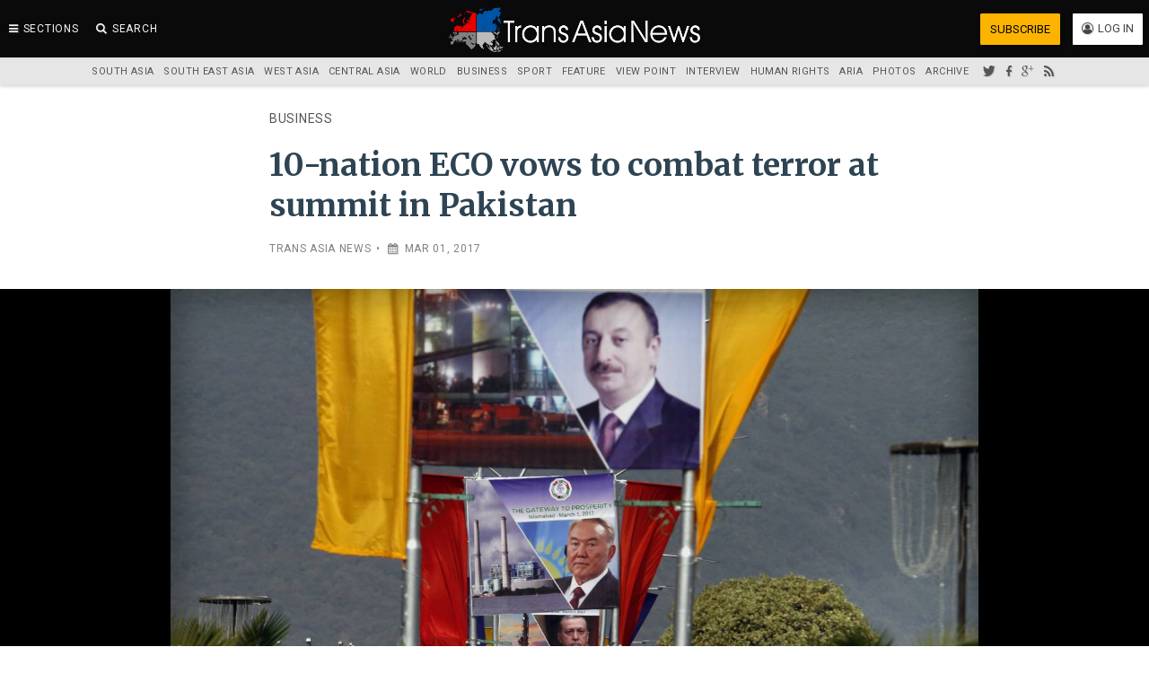

--- FILE ---
content_type: text/html; charset=utf-8
request_url: https://transasianews.com/open-article/2017/business/10-nation-eco-vows-combat-terror-summit-in-pakistan-494
body_size: 18714
content:
<!DOCTYPE html>
<html xml:lang="en" dir="ltr" lang="en"  lang="en" dir="ltr">
 <head>
  <meta charset="UTF-8">
  <title>10-nation ECO vows to combat terror at summit in Pakistan | Business | Trans Asia News Service</title>
  <meta name="viewport" content="width=device-width, initial-scale=1.0, maximum-scale=1.0, minimum-scale=1.0, user-scalable=no">
  <script type="be2d184aa2f2e8c5860f9a57-text/javascript">(function(){var a,b,c,d,e,f,g,h,i,j,k,l,m,n,o,p,q,r,s,t,u,v,w,x,y,z,A,B,C,D,E,F,G,H,I,J,K,L,M,N,O,P,Q,R,S,T,U,V,W,X=[].slice,Y={}.hasOwnProperty,Z=function(a,b){function c(){this.constructor=a}for(var d in b)Y.call(b,d)&&(a[d]=b[d]);return c.prototype=b.prototype,a.prototype=new c,a.__super__=b.prototype,a},$=[].indexOf||function(a){for(var b=0,c=this.length;c>b;b++)if(b in this&&this[b]===a)return b;return-1};for(u={catchupTime:100,initialRate:.03,minTime:250,ghostTime:100,maxProgressPerFrame:20,easeFactor:1.25,startOnPageLoad:!0,restartOnPushState:!0,restartOnRequestAfter:500,target:"body",elements:{checkInterval:100,selectors:["body"]},eventLag:{minSamples:10,sampleCount:3,lagThreshold:3},ajax:{trackMethods:["GET"],trackWebSockets:!0,ignoreURLs:[]}},C=function(){var a;return null!=(a="undefined"!=typeof performance&&null!==performance&&"function"==typeof performance.now?performance.now():void 0)?a:+new Date},E=window.requestAnimationFrame||window.mozRequestAnimationFrame||window.webkitRequestAnimationFrame||window.msRequestAnimationFrame,t=window.cancelAnimationFrame||window.mozCancelAnimationFrame,null==E&&(E=function(a){return setTimeout(a,50)},t=function(a){return clearTimeout(a)}),G=function(a){var b,c;return b=C(),(c=function(){var d;return d=C()-b,d>=33?(b=C(),a(d,function(){return E(c)})):setTimeout(c,33-d)})()},F=function(){var a,b,c;return c=arguments[0],b=arguments[1],a=3<=arguments.length?X.call(arguments,2):[],"function"==typeof c[b]?c[b].apply(c,a):c[b]},v=function(){var a,b,c,d,e,f,g;for(b=arguments[0],d=2<=arguments.length?X.call(arguments,1):[],f=0,g=d.length;g>f;f++)if(c=d[f])for(a in c)Y.call(c,a)&&(e=c[a],null!=b[a]&&"object"==typeof b[a]&&null!=e&&"object"==typeof e?v(b[a],e):b[a]=e);return b},q=function(a){var b,c,d,e,f;for(c=b=0,e=0,f=a.length;f>e;e++)d=a[e],c+=Math.abs(d),b++;return c/b},x=function(a,b){var c,d,e;if(null==a&&(a="options"),null==b&&(b=!0),e=document.querySelector("[data-pace-"+a+"]")){if(c=e.getAttribute("data-pace-"+a),!b)return c;try{return JSON.parse(c)}catch(f){return d=f,"undefined"!=typeof console&&null!==console?console.error("Error parsing inline pace options",d):void 0}}},g=function(){function a(){}return a.prototype.on=function(a,b,c,d){var e;return null==d&&(d=!1),null==this.bindings&&(this.bindings={}),null==(e=this.bindings)[a]&&(e[a]=[]),this.bindings[a].push({handler:b,ctx:c,once:d})},a.prototype.once=function(a,b,c){return this.on(a,b,c,!0)},a.prototype.off=function(a,b){var c,d,e;if(null!=(null!=(d=this.bindings)?d[a]:void 0)){if(null==b)return delete this.bindings[a];for(c=0,e=[];c<this.bindings[a].length;)e.push(this.bindings[a][c].handler===b?this.bindings[a].splice(c,1):c++);return e}},a.prototype.trigger=function(){var a,b,c,d,e,f,g,h,i;if(c=arguments[0],a=2<=arguments.length?X.call(arguments,1):[],null!=(g=this.bindings)?g[c]:void 0){for(e=0,i=[];e<this.bindings[c].length;)h=this.bindings[c][e],d=h.handler,b=h.ctx,f=h.once,d.apply(null!=b?b:this,a),i.push(f?this.bindings[c].splice(e,1):e++);return i}},a}(),j=window.Pace||{},window.Pace=j,v(j,g.prototype),D=j.options=v({},u,window.paceOptions,x()),U=["ajax","document","eventLag","elements"],Q=0,S=U.length;S>Q;Q++)K=U[Q],D[K]===!0&&(D[K]=u[K]);i=function(a){function b(){return V=b.__super__.constructor.apply(this,arguments)}return Z(b,a),b}(Error),b=function(){function a(){this.progress=0}return a.prototype.getElement=function(){var a;if(null==this.el){if(a=document.querySelector(D.target),!a)throw new i;this.el=document.createElement("div"),this.el.className="pace pace-active",document.body.className=document.body.className.replace(/pace-done/g,""),document.body.className+=" pace-running",this.el.innerHTML='<div class="pace-progress">\n  <div class="pace-progress-inner"></div>\n</div>\n<div class="pace-activity"></div>',null!=a.firstChild?a.insertBefore(this.el,a.firstChild):a.appendChild(this.el)}return this.el},a.prototype.finish=function(){var a;return a=this.getElement(),a.className=a.className.replace("pace-active",""),a.className+=" pace-inactive",document.body.className=document.body.className.replace("pace-running",""),document.body.className+=" pace-done"},a.prototype.update=function(a){return this.progress=a,this.render()},a.prototype.destroy=function(){try{this.getElement().parentNode.removeChild(this.getElement())}catch(a){i=a}return this.el=void 0},a.prototype.render=function(){var a,b,c,d,e,f,g;if(null==document.querySelector(D.target))return!1;for(a=this.getElement(),d="translate3d("+this.progress+"%, 0, 0)",g=["webkitTransform","msTransform","transform"],e=0,f=g.length;f>e;e++)b=g[e],a.children[0].style[b]=d;return(!this.lastRenderedProgress||this.lastRenderedProgress|0!==this.progress|0)&&(a.children[0].setAttribute("data-progress-text",""+(0|this.progress)+"%"),this.progress>=100?c="99":(c=this.progress<10?"0":"",c+=0|this.progress),a.children[0].setAttribute("data-progress",""+c)),this.lastRenderedProgress=this.progress},a.prototype.done=function(){return this.progress>=100},a}(),h=function(){function a(){this.bindings={}}return a.prototype.trigger=function(a,b){var c,d,e,f,g;if(null!=this.bindings[a]){for(f=this.bindings[a],g=[],d=0,e=f.length;e>d;d++)c=f[d],g.push(c.call(this,b));return g}},a.prototype.on=function(a,b){var c;return null==(c=this.bindings)[a]&&(c[a]=[]),this.bindings[a].push(b)},a}(),P=window.XMLHttpRequest,O=window.XDomainRequest,N=window.WebSocket,w=function(a,b){var c,d,e,f;f=[];for(d in b.prototype)try{e=b.prototype[d],f.push(null==a[d]&&"function"!=typeof e?a[d]=e:void 0)}catch(g){c=g}return f},A=[],j.ignore=function(){var a,b,c;return b=arguments[0],a=2<=arguments.length?X.call(arguments,1):[],A.unshift("ignore"),c=b.apply(null,a),A.shift(),c},j.track=function(){var a,b,c;return b=arguments[0],a=2<=arguments.length?X.call(arguments,1):[],A.unshift("track"),c=b.apply(null,a),A.shift(),c},J=function(a){var b;if(null==a&&(a="GET"),"track"===A[0])return"force";if(!A.length&&D.ajax){if("socket"===a&&D.ajax.trackWebSockets)return!0;if(b=a.toUpperCase(),$.call(D.ajax.trackMethods,b)>=0)return!0}return!1},k=function(a){function b(){var a,c=this;b.__super__.constructor.apply(this,arguments),a=function(a){var b;return b=a.open,a.open=function(d,e){return J(d)&&c.trigger("request",{type:d,url:e,request:a}),b.apply(a,arguments)}},window.XMLHttpRequest=function(b){var c;return c=new P(b),a(c),c};try{w(window.XMLHttpRequest,P)}catch(d){}if(null!=O){window.XDomainRequest=function(){var b;return b=new O,a(b),b};try{w(window.XDomainRequest,O)}catch(d){}}if(null!=N&&D.ajax.trackWebSockets){window.WebSocket=function(a,b){var d;return d=null!=b?new N(a,b):new N(a),J("socket")&&c.trigger("request",{type:"socket",url:a,protocols:b,request:d}),d};try{w(window.WebSocket,N)}catch(d){}}}return Z(b,a),b}(h),R=null,y=function(){return null==R&&(R=new k),R},I=function(a){var b,c,d,e;for(e=D.ajax.ignoreURLs,c=0,d=e.length;d>c;c++)if(b=e[c],"string"==typeof b){if(-1!==a.indexOf(b))return!0}else if(b.test(a))return!0;return!1},y().on("request",function(b){var c,d,e,f,g;return f=b.type,e=b.request,g=b.url,I(g)?void 0:j.running||D.restartOnRequestAfter===!1&&"force"!==J(f)?void 0:(d=arguments,c=D.restartOnRequestAfter||0,"boolean"==typeof c&&(c=0),setTimeout(function(){var b,c,g,h,i,k;if(b="socket"===f?e.readyState<2:0<(h=e.readyState)&&4>h){for(j.restart(),i=j.sources,k=[],c=0,g=i.length;g>c;c++){if(K=i[c],K instanceof a){K.watch.apply(K,d);break}k.push(void 0)}return k}},c))}),a=function(){function a(){var a=this;this.elements=[],y().on("request",function(){return a.watch.apply(a,arguments)})}return a.prototype.watch=function(a){var b,c,d,e;return d=a.type,b=a.request,e=a.url,I(e)?void 0:(c="socket"===d?new n(b):new o(b),this.elements.push(c))},a}(),o=function(){function a(a){var b,c,d,e,f,g,h=this;if(this.progress=0,null!=window.ProgressEvent)for(c=null,a.addEventListener("progress",function(a){return h.progress=a.lengthComputable?100*a.loaded/a.total:h.progress+(100-h.progress)/2},!1),g=["load","abort","timeout","error"],d=0,e=g.length;e>d;d++)b=g[d],a.addEventListener(b,function(){return h.progress=100},!1);else f=a.onreadystatechange,a.onreadystatechange=function(){var b;return 0===(b=a.readyState)||4===b?h.progress=100:3===a.readyState&&(h.progress=50),"function"==typeof f?f.apply(null,arguments):void 0}}return a}(),n=function(){function a(a){var b,c,d,e,f=this;for(this.progress=0,e=["error","open"],c=0,d=e.length;d>c;c++)b=e[c],a.addEventListener(b,function(){return f.progress=100},!1)}return a}(),d=function(){function a(a){var b,c,d,f;for(null==a&&(a={}),this.elements=[],null==a.selectors&&(a.selectors=[]),f=a.selectors,c=0,d=f.length;d>c;c++)b=f[c],this.elements.push(new e(b))}return a}(),e=function(){function a(a){this.selector=a,this.progress=0,this.check()}return a.prototype.check=function(){var a=this;return document.querySelector(this.selector)?this.done():setTimeout(function(){return a.check()},D.elements.checkInterval)},a.prototype.done=function(){return this.progress=100},a}(),c=function(){function a(){var a,b,c=this;this.progress=null!=(b=this.states[document.readyState])?b:100,a=document.onreadystatechange,document.onreadystatechange=function(){return null!=c.states[document.readyState]&&(c.progress=c.states[document.readyState]),"function"==typeof a?a.apply(null,arguments):void 0}}return a.prototype.states={loading:0,interactive:50,complete:100},a}(),f=function(){function a(){var a,b,c,d,e,f=this;this.progress=0,a=0,e=[],d=0,c=C(),b=setInterval(function(){var g;return g=C()-c-50,c=C(),e.push(g),e.length>D.eventLag.sampleCount&&e.shift(),a=q(e),++d>=D.eventLag.minSamples&&a<D.eventLag.lagThreshold?(f.progress=100,clearInterval(b)):f.progress=100*(3/(a+3))},50)}return a}(),m=function(){function a(a){this.source=a,this.last=this.sinceLastUpdate=0,this.rate=D.initialRate,this.catchup=0,this.progress=this.lastProgress=0,null!=this.source&&(this.progress=F(this.source,"progress"))}return a.prototype.tick=function(a,b){var c;return null==b&&(b=F(this.source,"progress")),b>=100&&(this.done=!0),b===this.last?this.sinceLastUpdate+=a:(this.sinceLastUpdate&&(this.rate=(b-this.last)/this.sinceLastUpdate),this.catchup=(b-this.progress)/D.catchupTime,this.sinceLastUpdate=0,this.last=b),b>this.progress&&(this.progress+=this.catchup*a),c=1-Math.pow(this.progress/100,D.easeFactor),this.progress+=c*this.rate*a,this.progress=Math.min(this.lastProgress+D.maxProgressPerFrame,this.progress),this.progress=Math.max(0,this.progress),this.progress=Math.min(100,this.progress),this.lastProgress=this.progress,this.progress},a}(),L=null,H=null,r=null,M=null,p=null,s=null,j.running=!1,z=function(){return D.restartOnPushState?j.restart():void 0},null!=window.history.pushState&&(T=window.history.pushState,window.history.pushState=function(){return z(),T.apply(window.history,arguments)}),null!=window.history.replaceState&&(W=window.history.replaceState,window.history.replaceState=function(){return z(),W.apply(window.history,arguments)}),l={ajax:a,elements:d,document:c,eventLag:f},(B=function(){var a,c,d,e,f,g,h,i;for(j.sources=L=[],g=["ajax","elements","document","eventLag"],c=0,e=g.length;e>c;c++)a=g[c],D[a]!==!1&&L.push(new l[a](D[a]));for(i=null!=(h=D.extraSources)?h:[],d=0,f=i.length;f>d;d++)K=i[d],L.push(new K(D));return j.bar=r=new b,H=[],M=new m})(),j.stop=function(){return j.trigger("stop"),j.running=!1,r.destroy(),s=!0,null!=p&&("function"==typeof t&&t(p),p=null),B()},j.restart=function(){return j.trigger("restart"),j.stop(),j.start()},j.go=function(){var a;return j.running=!0,r.render(),a=C(),s=!1,p=G(function(b,c){var d,e,f,g,h,i,k,l,n,o,p,q,t,u,v,w;for(l=100-r.progress,e=p=0,f=!0,i=q=0,u=L.length;u>q;i=++q)for(K=L[i],o=null!=H[i]?H[i]:H[i]=[],h=null!=(w=K.elements)?w:[K],k=t=0,v=h.length;v>t;k=++t)g=h[k],n=null!=o[k]?o[k]:o[k]=new m(g),f&=n.done,n.done||(e++,p+=n.tick(b));return d=p/e,r.update(M.tick(b,d)),r.done()||f||s?(r.update(100),j.trigger("done"),setTimeout(function(){return r.finish(),j.running=!1,j.trigger("hide")},Math.max(D.ghostTime,Math.max(D.minTime-(C()-a),0)))):c()})},j.start=function(a){v(D,a),j.running=!0;try{r.render()}catch(b){i=b}return document.querySelector(".pace")?(j.trigger("start"),j.go()):setTimeout(j.start,50)},"function"==typeof define&&define.amd?define(function(){return j}):"object"==typeof exports?module.exports=j:D.startOnPageLoad&&j.start()}).call(this);</script><style>.pace{-webkit-pointer-events:none;pointer-events:none;-webkit-user-select:none;-moz-user-select:none;user-select:none}.pace-inactive{display:none}.pace .pace-progress{background:#e90101;position:fixed;z-index:2040;top:0;right:100%;width:100%;height:3px}</style>
  <meta name="description" content="Business » Established in 1985 for promoting economic, technical and cultural cooperation among the member states, ECO now comprises of a region that stretches from the Himalayas in the East to the West of Dardanelles from the Ara" />
<meta name="keywords" content="Afghanistan, Azerbaijan, China, Iran, Kashmir, Kazakhstan, Kyrgyzstan, Pakistan, Turkey, Uzbekistan, Economy, Foreign Policy, Business" />
<meta name="robots" content="follow, index, noodp, noydir" />
<meta name="news_keywords" content="Afghanistan, Azerbaijan, China, Iran, Kashmir, Kazakhstan, Kyrgyzstan, Pakistan, Turkey, Uzbekistan, Economy, Foreign Policy, Business" />
<link rel="image_src" href="https://transasianews.com/assets/container/styles/hi_dl/public/media/photos/2017/09/tans-pakistanregionalsummit95620.jpg-1280x960-566-1488348645.jpg" />
<link rel="canonical" href="https://transasianews.com/open-article/2017/business/10-nation-eco-vows-combat-terror-summit-in-pakistan-494" />
<meta name="rights" content="Trans Asia News Service" />
<meta property="fb:admins" content="100006119588041" />
<meta property="fb:app_id" content="1302499709806796" />
<meta property="og:type" content="article" />
<meta property="og:title" content="10-nation ECO vows to combat terror at summit in Pakistan" />
<meta property="og:site_name" content="Trans Asia News Service" />
<meta property="og:description" content="Established in 1985 for promoting economic, technical and cultural cooperation among the member states, ECO now comprises of a region that stretches from the Himalayas in the East to the West of Dardanelles from the Ara" />
<meta property="og:url" content="https://transasianews.com/open-article/2017/business/10-nation-eco-vows-combat-terror-summit-in-pakistan-494" />
<meta property="og:updated_time" content="2017-03-02T16:04:51+05:30" />
<meta property="og:image:secure_url" content="https://transasianews.com/assets/container/styles/hi_dl/public/media/photos/2017/09/tans-pakistanregionalsummit95620.jpg-1280x960-566-1488348645.jpg" />
<meta property="og:image:type" content="image/jpeg" />
<meta property="og:image:width" content="1280" />
<meta property="og:image:height" content="960" />
<meta name="twitter:card" content="summary_large_image" />
<meta name="twitter:url" content="https://transasianews.com/open-article/2017/business/10-nation-eco-vows-combat-terror-summit-in-pakistan-494" />
<meta name="twitter:title" content="10-nation ECO vows to combat terror at summit in Pakistan" />
<meta name="twitter:description" content="Established in 1985 for promoting economic, technical and cultural cooperation among the member states, ECO now comprises of a region that stretches from the Himalayas in the East to the West of" />
<meta name="twitter:image" content="https://transasianews.com/assets/container/styles/hi_dl/public/media/photos/2017/09/tans-pakistanregionalsummit95620.jpg-1280x960-566-1488348645.jpg" />
<meta name="twitter:image:width" content="1280" />
<meta property="article:publisher" content="https://www.facebook.com/Transasianews" />
<meta name="twitter:image:height" content="960" />
<meta property="article:section" content="Business" />
<meta name="twitter:image:alt" content="ECO Summit" />
<meta property="article:tag" content="Afghanistan" />
<meta property="article:tag" content="Azerbaijan" />
<meta property="article:tag" content="China" />
<meta property="article:tag" content="Iran" />
<meta property="article:tag" content="Kashmir" />
<meta property="article:tag" content="Kazakhstan" />
<meta property="article:tag" content="Kyrgyzstan" />
<meta property="article:tag" content="Pakistan" />
<meta property="article:tag" content="Turkey" />
<meta property="article:tag" content="Uzbekistan" />
<meta property="article:tag" content="Economy" />
<meta property="article:tag" content="Foreign Policy" />
<meta property="article:published_time" content="2017-03-01T11:48:27+05:30" />
<meta property="article:modified_time" content="2017-03-02T16:04:51+05:30" />
  <link rel="shortcut icon" href="https://transasianews.com/assets/files/icons/favicon.ico" type="image/vnd.microsoft.icon">
<link rel="apple-touch-icon" sizes="180x180" href="https://transasianews.com/assets/files/icons/apple-touch-icon.png">
<link rel="icon" type="image/png" href="https://transasianews.com/assets/files/icons/favicon-32x32.png" sizes="32x32">
<link rel="icon" type="image/png" href="https://transasianews.com/assets/files/icons/favicon-16x16.png" sizes="16x16">
<link rel="manifest" href="https://transasianews.com/assets/files/icons/manifest.json">
<link rel="mask-icon" href="https://transasianews.com/assets/files/icons/safari-pinned-tab.svg" color="#5bbad5">
<link rel="shortcut icon" href="https://transasianews.com/assets/files/icons/favicon.ico">
<meta name="msapplication-TileColor" content="#ffffff">
<meta name="msapplication-TileImage" content="https://transasianews.com/assets/files/icons/mstile-144x144.png">
<meta name="msapplication-config" content="https://transasianews.com/assets/files/icons/browserconfig.xml">
<meta name="theme-color" content="#005689">
    <link href="https://fonts.googleapis.com/css?family=Merriweather:300,300i,400,400i,700|Roboto:400,400i" rel="stylesheet">
  <link rel="stylesheet" href="https://transasianews.com/assets/container/css/css_7SI8j6ftR_VRx5_64L64DIeCfcQIaJdYBVJ5fGWNVm4.css" media="screen" />
<link rel="stylesheet" href="https://transasianews.com/assets/container/css/css_1fR1YcQh8nS6PVipSfgcn5DcWN9hxEJGfl7a4RqrfL8.css" media="all" />
<link rel="stylesheet" href="https://transasianews.com/assets/container/css/css_KAqH1EnHcQjfVSHLLoWcOJRBKdUxgwY3gwsTpravvAY.css" media="all" />
<link rel="stylesheet" href="https://transasianews.com/assets/container/css/css_YR3HgW-elopNu187tyeAryChK6aZppwLUuUIhyO-X-4.css" media="all" />
 </head>
 <body class="node-type-open-article no-index section-open-article u-out"  itemscope itemtype="https://schema.org/WebPage">
  <div id="fb-root"></div>
  <a href="#main-content" class="element-invisible">Skip to main content</a>
    <div id="page-wrapper" class="clearfix">
 <div class="container-push">
    <section class="container__push">
         <!--[if lt IE 9]>
 <div class="alert alert-block alert-warning messages">
 	<i class="fa fa-warning"></i>It seems you are using an <strong>outdated</strong> browser.<br /> 
		Please <a href="http://browsehappy.com/" rel="nofollow" target="_blank">upgrade your browser</a> to improve your browsing experience and security. Some of the features of Trans Asia News will not work with your current browser.
	</div>
<![endif]-->
   <a id="main-content"></a>
   <div class="container text-center"></div>   <div class="tans-content">
    
<div class="article-box clearfix">
 <article class="article-494 node node-open-article" itemscope itemtype="https://schema.org/NewsArticle">
  <meta itemprop="mainEntityOfPage" content="https://transasianews.com/open-article/2017/business/10-nation-eco-vows-combat-terror-summit-in-pakistan-494">
  <span itemtype="http://schema.org/Organization" itemscope itemprop="publisher">
 <meta content="The Authint" itemprop="name">
 <span itemprop="logo" itemscope itemtype="https://schema.org/ImageObject">
  <meta itemprop="url" content="https://static.transasianews.net/assets/files/images/logo_pub.png">
  <meta itemprop="width" content="800">
  <meta itemprop="height" content="160">
 </span>
 <meta content="https://transasianews.com" itemprop="url">
 <meta content="https://transasianews.com" itemprop="sameAs">
</span>
  <meta itemprop="description" content="Established in 1985 for promoting economic, technical and cultural cooperation among the member states, ECO now comprises of a region that stretches from the Himalayas in the East to the West of  Dardanelles from the Ara">  <header class="article-header container-fluid">
   <div class="a-b">
    <div class="article-section text-uppercase" itemprop="articleSection"><a href="/section/business">Business</a></div>
         <h1 class="article-title"  itemprop="headline name">10-nation ECO vows to combat terror at summit in Pakistan</h1>
       </div>
  </header>
  <div class="container-fluid">
   <div class="article-meta text-uppercase a-b">
    <span itemprop="author" itemscope itemtype="https://schema.org/Person"><span itemprop="name"><a href="/by-line/trans-asia-news">Trans Asia News</a></span><span class="divider">&bull;</span>        <span class="xs-date">
     <i class="fa fa-calendar"></i>&nbsp;<time datetime="2017-03-01T11:48:27+05:30" itemprop="datePublished">Mar 01, 2017</time><meta itemprop="dateModified" content="2017-03-02T16:04:51+05:30">
    </span>
   </div>
  </div>
  <figure id="media-file-566" class="media-image print-hidden" itemprop="associatedMedia" itemscope="" itemid="https://images.transasianews.net/assets/container/media/photos/2017/09/tans-pakistanregionalsummit95620.jpg-1280x960-566-1488348645.jpg" itemtype="http://schema.org/ImageObject" aria-label="media" role="group">
 <meta itemprop="representativeOfPage" content="true">
 <div class="main-image">
  <div class="l-a image-wrapper">
   <picture  title="Islamabad is hosting representatives from 10 countries as part of ECO summit on Wednesday">
<!--[if IE 9]><video style="display: none;"><![endif]-->
<source data-srcset="https://transasianews.com/assets/container/styles/hi_dl/public/media/photos/2017/09/tans-pakistanregionalsummit95620.jpg-1280x960-566-1488348645.jpg 1x" data-aspectratio="900/675" media="(min-width: 992px)" />
<source data-srcset="https://transasianews.com/assets/container/styles/hi_ds/public/media/photos/2017/09/tans-pakistanregionalsummit95620.jpg-1280x960-566-1488348645.jpg 1x" data-aspectratio="768/576" media="(min-width: 768px)" />
<source data-srcset="https://transasianews.com/assets/container/styles/hi_ml/public/media/photos/2017/09/tans-pakistanregionalsummit95620.jpg-1280x960-566-1488348645.jpg 1x" data-aspectratio="578/434" media="(min-width: 578px)" />
<source data-srcset="https://transasianews.com/assets/container/styles/hi_mm/public/media/photos/2017/09/tans-pakistanregionalsummit95620.jpg-1280x960-566-1488348645.jpg 1x" data-aspectratio="480/360" media="(min-width: 480px)" />
<source data-srcset="https://transasianews.com/assets/container/styles/hi_ms/public/media/photos/2017/09/tans-pakistanregionalsummit95620.jpg-1280x960-566-1488348645.jpg 1x" data-aspectratio="320/240" media="(min-width: 320px)" />
<!--[if IE 9]></video><![endif]-->
<!--[if lt IE 9]>
<img  class="lazyload" data-aspectratio="" data-src="https://transasianews.com/assets/container/media/photos/2017/09/tans-pakistanregionalsummit95620.jpg-1280x960-566-1488348645.jpg" alt="ECO Summit" title="Islamabad is hosting representatives from 10 countries as part of ECO summit on Wednesday" />
<![endif]-->
<!--[if !lt IE 9]><!-->
<img  class="lazyload" data-aspectratio="" data-srcset="https://transasianews.com/assets/container/media/photos/2017/09/tans-pakistanregionalsummit95620.jpg-1280x960-566-1488348645.jpg 320w" alt="ECO Summit" title="Islamabad is hosting representatives from 10 countries as part of ECO summit on Wednesday" />
<!-- <![endif]-->
</picture>   <div class="image-overlay"></div>
  </div>
 </div>
 <div class="l-a media-information">
  <figcaption itemprop="caption description" class="image-caption"><i class="fa fa-media"></i>
   Islamabad is hosting representatives from 10 countries as part of ECO summit on Wednesday     </figcaption>
 </div>
 <meta itemprop="url" content="https://images.transasianews.net/assets/container/media/photos/2017/09/tans-pakistanregionalsummit95620.jpg-1280x960-566-1488348645.jpg"/>
 <meta itemprop="name" content="tans-pakistanregionalsummit95620.jpg-1280x960-566-1488348645.jpg"/>
 <meta itemprop="datePublished" content="2017-03-01T11:48:27+05:30"/>
 <meta itemprop="width" content="1280">
 <meta itemprop="height" content="960">
</figure>  <div class="container-fluid">
   <div class="share__block a-b">
 <ul class="list-unstyled share-links clearfix">
  <li>
   <a class="social_icon sh-twitter" href="https://twitter.com/intent/tweet?text=10-nation ECO vows to combat terror at summit in Pakistan&amp;url=https://transasianews.com/open-article/2017/business/10-nation-eco-vows-combat-terror-summit-in-pakistan-494&amp;via=transasianews" target="_blank" title="Share on Twitter"><i class="fa fa-twitter"></i><span class="element-invisible">Share on Twitter</span></a>
  </li>
  <li>
   <a class="social_icon sh-facebook" href="https://www.facebook.com/sharer/sharer.php?u=https://transasianews.com/open-article/2017/business/10-nation-eco-vows-combat-terror-summit-in-pakistan-494" target="_blank" rel="nofollow" title="Share on Facebook"><i class="fa fa-facebook"></i><span class="element-invisible">Share on Facebook</span></a>
 </li>
 <li>
  <a class="social_icon sh-gplus" href="https://plus.google.com/share?url=https://transasianews.com/open-article/2017/business/10-nation-eco-vows-combat-terror-summit-in-pakistan-494&amp;amp;hl=en-GB&amp;amp;wwc=1" target="_blank" title="Google plus"><i class="fa fa-gplus"></i><span class="element-invisible">Share on Google+</span></a>
 </li>
 <li>
  <a class="social_icon sh-reddit" href="https://www.reddit.com/submit?url=https://transasianews.com/open-article/2017/business/10-nation-eco-vows-combat-terror-summit-in-pakistan-494&amp;title=10-nation ECO vows to combat terror at summit in Pakistan" target="_blank" title="Reddit"><i class="fa fa-reddit"></i><span class="element-invisible">Share on Reddit</span></a>
 </li>
 <li>
  <a class="social_icon sh-pinterest" href="https://pinterest.com/pin/create/button/?url=https://transasianews.com/open-article/2017/business/10-nation-eco-vows-combat-terror-summit-in-pakistan-494" target="_blank" title="Pinterest"><i class="fa fa-pinterest"></i><span class="element-invisible">Share on Pinterest</span></a>
 </li>
 <li class="visible-xs-inline">
  <a class="social_icon sh-whatsapp" href="whatsapp://send?text=10-nation ECO vows to combat terror at summit in Pakistan%20https://transasianews.com/open-article/2017/business/10-nation-eco-vows-combat-terror-summit-in-pakistan-494" target="_blank" title="WhatsApp"><i class="fa fa-whatsapp"></i></a>
 </li>
 <li class="hidden-xs">
  <a class="social-icon sh-email" href="/cdn-cgi/l/email-protection#[base64]" target="_blank" title="Email this article"><i class="fa fa-mail"></i><span class="element-invisible">Email to friend</span></a>
 </li>
 <li class="hidden-xs">
  <a class="social-icon sh-print" href="javascript:window.print()" rel="nofollow" title="Print this article"><i class="fa fa-print"></i><span class="element-invisible">Print this article</span></a>
  </li>
  <li>
  <a class="social-icon sh-comment" href="https://transasianews.com/open-article/2017/business/10-nation-eco-vows-combat-terror-summit-in-pakistan-494#comments" rel="nofollow" title="Comments on this article"><span class="fb-comments-count" data-href="data-href="https://transasianews.com/open-article/2017/business/10-nation-eco-vows-combat-terror-summit-in-pakistan-494"></span><i class="fa fa-comment"></i></a>

  </li>
 </ul>
</div>
      <div class="a-b"><div class="article-body" itemprop="articleBody"><p>Leaders of a 10-nation regional economic bloc, including <a href="/region/pakistan" class="glossify-link">Pakistan<img alt="info-icon" src="https://transasianews.com/sites/all/modules/glossify/info.png" /></a> Prime Minister <a href="/region/nawaz-sharif" class="glossify-link">Nawaz Sharif<img alt="info-icon" src="https://transasianews.com/sites/all/modules/glossify/info.png" /></a>, agreed here today to collectively combat terrorism and vowed to cooperate in fields like trade, energy and infrastructure development. The 13th summit of the Economic Cooperation Organisation (ECO), chaired by Sharif, concluded with the unanimous resolve to transform the group into a vibrant entity.</p><p>Nawaz Sharif has also called for greater collaboration between members of the Economic Cooperation Organisation (ECO) with the aim to turn the region into "a model of peace, progress and prosperity", <a href="/category/radio" class="glossify-link">Radio<img alt="info-icon" src="https://transasianews.com/sites/all/modules/glossify/info.png" /></a> Pakistan reported.</p><p>Addressing the 13th ECO Summit 2017 in Islamabad on Wednesday after assuming its chairmanship, PM Sharif said the Islamabad Declaration would reflect the consensus and resolve of ECO member states to collectively take on contemporary economic challenges.</p><p>Earlier the same day, Nawaz had inaugurated a key economic summit aimed at improving trade ties.</p><p>The prime minister had called for a sustained focus on key areas identified for cooperation in the Islamabad Declaration, which include trade, transport and energy.</p><p>"Meaningful trade in the region cannot take place without better cooperation on transport, infrastructure and connectivity among the member states," he said.</p><p>The premier was of the view that time has come for ECO to take meaningful steps for the practical realisation of the theme of the summit, "Connectivity for Regional Prosperity".</p><p>He said the theme of the summit has assumed special relevance, as countries of the bloc are already making large investments in connectivity projects.</p><p>"<a href="/section/asia/central-asia" class="glossify-link">Central Asia<img alt="info-icon" src="https://transasianews.com/sites/all/modules/glossify/info.png" /></a> has emerged as a Trans-Eurasia land bridge, and <a href="/region/oil" class="glossify-link">oil<img alt="info-icon" src="https://transasianews.com/sites/all/modules/glossify/info.png" /></a> and gas pipelines are linking our markets with the rest of the <a href="/section/world" class="glossify-link">world<img alt="info-icon" src="https://transasianews.com/sites/all/modules/glossify/info.png" /></a>," he observed.</p><p>The premier noted that the ECO region is a vast geographical expanse that is home to 16 per cent of the world's population, regretting that trade within the ECO region is a small fraction of each country's trade with the rest of the world.</p><p><strong>Economic activities transferring from West to East: Rouhani</strong></p><p>In his address, <a href="/region/iran-1" class="glossify-link">Iran<img alt="info-icon" src="https://transasianews.com/sites/all/modules/glossify/info.png" /></a>'s President Hassan Rouhani stressed the need to strengthen ECO. He said that with greater understanding between the heads of states and governments, the member countries would be able to take larger strides in advancing the programmes and activities of the organisation.</p><p>He was of the view that ECO can play a vital role in shaping the future <a href="/category/economy" class="glossify-link">economy<img alt="info-icon" src="https://transasianews.com/sites/all/modules/glossify/info.png" /></a> of the region.</p><p>Rouhani termed the 21st century as the 'era of emerging <a href="/region/asia" class="glossify-link">Asia<img alt="info-icon" src="https://transasianews.com/sites/all/modules/glossify/info.png" /></a>', adding that economic activities are being transferred from the West to the East.</p><p>Iran's president also suggested that ECO countries be interconnected through highways.</p><p><strong>Resolve political disputes to tackle terrorism: Erdogan</strong></p><p>In his address, Turkish President Recep Tayyip Erdogan stressed cooperation in energy and said his country would support all initiatives aimed at the realisation of this objective.</p><p>Erdogan also urged the need for the resolution of political disputes and joint efforts in tackling the menace of terrorism.</p><p>He called for an early completion of reforms in ECO, strengthening of the human resources of the ECO Secretariat, and an evolution of a mechanism for ownership of projects.</p><p><a href="/region/turkey" class="glossify-link">Turkey<img alt="info-icon" src="https://transasianews.com/sites/all/modules/glossify/info.png" /></a>'s president also underscored the need for greater cooperation in agriculture, <a href="/category/environment" class="glossify-link">environment<img alt="info-icon" src="https://transasianews.com/sites/all/modules/glossify/info.png" /></a> and tourism.</p><p>He said Turkey is implementing a number of big infrastructure projects that would link the country with neighbouring countries and regions through rail, road, sea and air links.</p><p><strong>25th ECO Summit</strong></p><p>Islamabad is hosting the 10-nation ECO summit to finalise a plan to expand "trade and prosperity" among member nations.</p><p>Turkey, Iran and Pakistan founded the organisation in 1985, and Iranian President Hassan Rouhani and Turkish President Recep Tayyip Erdogan are among the heads of state in attendance.</p><p>Pakistan deployed a heavy security contingent to guard Islamabad, where all offices, schools and businesses were closed for the day.</p><p>The 13th summit, taking place after a gap of five years, coincides with the 25th anniversary of the expansion of the bloc. The summit's theme is 'Connectivity for Regional Prosperity'. Discussions at the meeting will focus on prospects of cooperation in the fields of connectivity, trade, transport and energy.</p><p><strong>Rouhani, Erdogan talk bilateral</strong></p><p>Iran's Hassan Rouhani and Turkish President Recep Tayyip Erdogan have sat together to discuss bilateral ties amid recent differences over <a href="/region/syria" class="glossify-link">Syria<img alt="info-icon" src="https://transasianews.com/sites/all/modules/glossify/info.png" /></a>.</p><p>ECO summit in Pakistan's capital city of Islamabad was the venue for Mr. Rouhani to grasp the opportunity to meet Erdogan. This is the highest ranking meeting between two regional rivals since the unsuccessful coup of July 2016 which sought to topple Turkish government.</p><p>The meeting was significant in that Iran and Turkey had been on changing terms over Syria. Earlier in January, Turkey joined the Iran-<a href="/region/russia" class="glossify-link">Russia<img alt="info-icon" src="https://transasianews.com/sites/all/modules/glossify/info.png" /></a>-led front in Syria in <a href="/region/moscow" class="glossify-link">Moscow<img alt="info-icon" src="https://transasianews.com/sites/all/modules/glossify/info.png" /></a> trilateral meeting, followed by Astana second session to which also Ankara participated. However, relations had become tense where Turkish officials including Erdogan himself accused Iran of promoting <a href="/region/shia" class="glossify-link">Shia<img alt="info-icon" src="https://transasianews.com/sites/all/modules/glossify/info.png" /></a> cause in Syria, to which Iran retorted, saying that Iran's patience would not be unlimited for Turkish remarks which muddied ties.</p><p>Rouhani and Erdogan discussed terrorism among the important topics of the meeting. The visit would be a turning point in bringing relations to a detente after <a href="/region/tehran" class="glossify-link">Tehran<img alt="info-icon" src="https://transasianews.com/sites/all/modules/glossify/info.png" /></a>-Ankara ties edged with distrust.</p><h2> </h2></div></div>      <div class="a-b">
    <div class="article-tags text-uppercase">
     <span class="tag-folder" title="Article Tags"><i class="fa fa-tag"></i>&nbsp;Tags&nbsp;</span>
     &nbsp;&bull;&nbsp;<span itemprop="keywords"><a href="/region/afghanistan">Afghanistan</a></span>&nbsp;&bull;&nbsp;<span itemprop="keywords"><a href="/region/azerbaijan">Azerbaijan</a></span>&nbsp;&bull;&nbsp;<span itemprop="keywords"><a href="/region/china">China</a></span>&nbsp;&bull;&nbsp;<span itemprop="keywords"><a href="/region/iran">Iran</a></span>&nbsp;&bull;&nbsp;<span itemprop="keywords"><a href="/region/kyrgyzstan">Kyrgyzstan</a></span>&nbsp;&bull;&nbsp;<span itemprop="keywords"><a href="/region/kashmir">Kashmir</a></span>&nbsp;&bull;&nbsp;<span itemprop="keywords"><a href="/region/kazakhstan">Kazakhstan</a></span>&nbsp;&bull;&nbsp;<span itemprop="keywords"><a href="/region/uzbekistan">Uzbekistan</a></span>&nbsp;&bull;&nbsp;<span itemprop="keywords"><a href="/region/pakistan">Pakistan</a></span>&nbsp;&bull;&nbsp;<span itemprop="keywords"><a href="/region/turkey">Turkey</a></span>&nbsp;&bull;&nbsp;<span itemprop="keywords"><a href="/category/economy">Economy</a></span>&nbsp;&bull;&nbsp;<span itemprop="keywords"><a href="/category/foreign-policy">Foreign Policy</a></span>    </div>
   </div>
  </div>
 </article>
</div>
<div class="container">
 <div class="a-b comment-block">
  <h2><i class="fa fa-comment"></i> Conversations</h2>
  <div class="comment-information" id="comments">No personal attacks or insults, no hate speech, no profanity. Please keep the conversation civil and help us moderate this thread by reporting any abuse. See our <a href="https://transasianews.com/support/commenting-rules">Commenting rules</a>.</div>
  <div class="sharethis-inline-reaction-buttons"></div>
  <div class="fb-comments" data-href="https://transasianews.com/open-article/2017/business/10-nation-eco-vows-combat-terror-summit-in-pakistan-494" data-width="100%" data-numposts="5" data-colorscheme="light" data-order-by="reverse_time"></div>
  <p class="last-com">The opinions expressed in reader contributions are those of the respective author only, and do not reflect the opinions/views of Trans Asia News.</p>
 </div>
</div>
   </div>
   <div class="node_block">
    <div class="container"><div id="block-views-entity-pager-example-block" class="block block-views">

    
  <div class="content">
    <div class="view view-entity-pager-example view-id-entity_pager_example view-display-id-block view-dom-id-6f4ea534497c675e5021fae2756dcafd">
        
  
  
      <div class="view-content">
      <div class="a-b">
<ul class="entity_pager count_word_many clearfix">
      <li class="entity_pager_prev">
      <a href="/open-article/2017/feature/sehwan-sharif-attack-aftermath-pakistan-growing-intolerant-sufism-495">< prev</a>    </li>
      <li class="entity_pager_next">
      <a href="/open-article/2017/off-track/saudi-king-brings-459-tons-luggage-2-limos-1500-strong-entourage-asia">next ></a>    </li>
      <li class="entity_pager_count">
          </li>
  </ul>
</div>
    </div>
  
  
  
  
  
  
</div>  </div>
</div>
<div id="block-views-tans-content-more-articles" class="block block-views">

    
  <div class="content">
    <div class="view view-tans-content view-id-tans_content view-display-id-more_articles view-dom-id-9ff5fcf6e241a34695fd9c93faf8fd8d">
            <div class="view-header">
      <div class="fs-title text-uppercase"><h2 class="fs__title">Latest Articles From Business</h2></div>    </div>
  
  
  
      <div class="view-content">
          <ul class="list-unstyled story--list clearfix">          <li class="boxed--story boxer--stories p-articles">  
          <div class="story__image" style="background-image: url(https://transasianews.com/assets/container/styles/large/public/media/photos/2025/16/tans-ladakh-4203-1744608079.jpg);"></div>
    
          <article><div class="more__stories"><a href="https://transasianews.com/open-article/2025/business/silicon-frontier-ladakh-power-indias-chip-dreams-4580" class="more__stories-link"><p class="a__type open_article text-uppercase">Open Article</p><h2 class="more__stories-title">Silicon Frontier? Can Ladakh Power India’s Chip Dreams?</h2><p class="by__line">By Trans Asia News</p><div class="more__stories-excerpt">Ladakh’s geography is uniquely suited to host the next wave of chip manufacturing. The region holds reserves of high-quality silica sand and is home...</div></a></div></article>  </li>
          <li class="boxed--story boxer--stories p-articles">  
          <div class="story__image" style="background-image: url(https://transasianews.com/assets/container/styles/large/public/media/photos/2025/09/tans-iraqi-4196-1740476810.jpg);"></div>
    
          <article><div class="more__stories"><a href="https://transasianews.com/open-article/2025/business/iraqi-population-reached-461-million-census-shows-4572" class="more__stories-link"><p class="a__type open_article text-uppercase">Open Article</p><h2 class="more__stories-title">Iraqi population has reached 46.1 million, census shows</h2><p class="by__line">By Trans Asia Monitoring</p><div class="more__stories-excerpt">Speaking at a press conference to announce the results, Iraqi Planning Minister Mohammed Tamim said the census “demonstrates the government’s...</div></a></div></article>  </li>
          <li class="boxed--story boxer--stories p-articles">  
          <div class="story__image" style="background-image: url(https://transasianews.com/assets/container/styles/large/public/media/photos/2025/06/tans-mallya-4186-1738861531.jpg);"></div>
    
          <article><div class="more__stories"><a href="https://transasianews.com/open-article/2025/business/debt-recovered-multiple-times-mallya-moves-hc-4559" class="more__stories-link"><p class="a__type open_article text-uppercase">Open Article</p><h2 class="more__stories-title">‘Debt recovered multiple times’: Mallya moves HC</h2><p class="by__line">By TANS</p><div class="more__stories-excerpt">Fugitive businessman Vijay Mallya on Wednesday claimed before the Karnataka High Court that the Rs 6,200-crore debt he owes to banks has been...</div></a></div></article>  </li>
          <li class="boxed--story boxer--stories p-articles">  
          <div class="story__image" style="background-image: url(https://transasianews.com/assets/container/styles/large/public/media/photos/2025/06/tans-budget-4176-1738565464.jpg);"></div>
    
          <article><div class="more__stories"><a href="https://transasianews.com/open-article/2025/business/india-budget-2025-tax-relief-middle-class-interest-free-loans-states-4550" class="more__stories-link"><p class="a__type open_article text-uppercase">Open Article</p><h2 class="more__stories-title">India Budget 2025: Tax relief for middle class, interest-free loans to states</h2><p class="by__line">By Trans Asia Monitoring</p><div class="more__stories-excerpt">Union Budget 2025 Announcements, Budget 2025 Highlights: Find all the key highlights of the India Union Budget 2025 with all the updates on Income...</div></a></div></article>  </li>
          <li class="boxed--story boxer--stories p-articles">  
          <div class="story__image" style="background-image: url(https://transasianews.com/assets/container/styles/large/public/media/photos/2017/21/tans-indianrupee-916-1495452986.jpg);"></div>
    
          <article><div class="more__stories"><a href="https://transasianews.com/open-article/2025/business/indian-rupee-hits-record-trump-tariffs-trigger-fear-trade-war-4548" class="more__stories-link"><p class="a__type open_article text-uppercase">Open Article</p><h2 class="more__stories-title">Indian Rupee hits record low as Trump tariffs trigger fear of trade war</h2><p class="by__line">By Trans Asia Monitoring</p><div class="more__stories-excerpt">Donald Trump slapped Canada and Mexico with 25 per cent duties and China with a 10 per cent duty. The move was the first strike in what could usher a...</div></a></div></article>  </li>
          <li class="boxed--story boxer--stories p-articles">  
          <div class="story__image" style="background-image: url(https://transasianews.com/assets/container/styles/large/public/media/photos/2024/51/tans-8-4167-1734700307.jpeg);"></div>
    
          <article><div class="more__stories"><a href="https://transasianews.com/open-article/2024/business/indonesia-pushes-halal-chain-8-economies-4541" class="more__stories-link"><p class="a__type open_article text-uppercase">Open Article</p><h2 class="more__stories-title">Indonesia pushes for Halal Value Chain among D-8 economies</h2><p class="by__line">By Trans Asia News</p><div class="more__stories-excerpt">According to Prabowo, the D-8 countries are forecast to crack the top 25 of the world’s largest economies by 2050 -- based on PricewaterhouseCoopers...</div></a></div></article>  </li>
      </ul>    </div>
  
  
  
  
  
  
</div>  </div>
</div>
<div id="block-views-tans-content-popular-articles" class="block block-views">

    
  <div class="content">
    <div class="view view-tans-content view-id-tans_content view-display-id-popular_articles view-dom-id-e41114b882ccef8eac9b600bcfbe9b40">
            <div class="view-header">
      <div class="fs-title text-uppercase"><h2 class="fs__title">Trending NOW</h2></div>    </div>
  
  
  
      <div class="view-content">
          <ul class="list-unstyled story--list clearfix">          <li class="boxed--story boxer--stories p-articles">  
          <div class="story__image" style="background-image: url(https://transasianews.com/assets/container/styles/large/public/media/photos/2018/46/tans-thugsofhindustan-3200-1542043589.jpg);"></div>
    
          <article><div class="more__stories main__lead"><a href="https://transasianews.com/open-article/2018/art-culture/thugs-hindostan-british-myth-indian-reality-3375" class="more__stories-link"><p class="a__type open_article text-uppercase">Open Article</p><span class="channel">Art and Culture</span><h2 class="more__stories-title">Thugs of Hindostan: A British myth or Indian reality?</h2></a></div></article>  </li>
          <li class="boxed--story boxer--stories p-articles">  
          <div class="story__image" style="background-image: url(https://transasianews.com/assets/container/styles/large/public/media/photos/2025/07/tans-korean-air-2020-4189-1739190396.jpeg);"></div>
    
          <article><div class="more__stories main__lead"><a href="https://transasianews.com/open-article/2025/southeast-asia/1-in-4-flights-in-south-korea-delayed-in-2024-due-air-traffic" class="more__stories-link"><p class="a__type open_article text-uppercase">Open Article</p><span class="channel">Southeast Asia</span><h2 class="more__stories-title">1 in 4 flights in South Korea delayed in 2024 due to air traffic congestion</h2></a></div></article>  </li>
          <li class="boxed--story boxer--stories p-articles">  
          <div class="story__image" style="background-image: url(https://transasianews.com/assets/container/styles/large/public/media/photos/2025/16/tans-ladakh-4203-1744608079.jpg);"></div>
    
          <article><div class="more__stories main__lead"><a href="https://transasianews.com/open-article/2025/business/silicon-frontier-ladakh-power-indias-chip-dreams-4580" class="more__stories-link"><p class="a__type open_article text-uppercase">Open Article</p><span class="channel">Business</span><h2 class="more__stories-title">Silicon Frontier? Can Ladakh Power India’s Chip Dreams?</h2></a></div></article>  </li>
          <li class="boxed--story boxer--stories p-articles">  
          <div class="story__image" style="background-image: url(https://transasianews.com/assets/container/styles/large/public/media/photos/2024/46/tans-saudi-4130-1731333723.jpeg);"></div>
    
          <article><div class="more__stories main__lead"><a href="https://transasianews.com/open-article/2024/west-asia/top-iranian-saudi-military-brass-discuss-defense-diplomacy-4509" class="more__stories-link"><p class="a__type open_article text-uppercase">Open Article</p><span class="channel">West Asia</span><h2 class="more__stories-title">​Top Iranian, Saudi ​Military ​Brass ​Discuss ​Defense ​Diplomacy</h2></a></div></article>  </li>
          <li class="boxed--story boxer--stories p-articles">  
          <div class="story__image" style="background-image: url(https://transasianews.com/assets/container/styles/large/public/media/photos/2025/13/tans-trump-cnn-reporter-3204-1742965336.jpg);"></div>
    
          <article><div class="more__stories main__lead"><a href="https://transasianews.com/open-article/2025/world/trumps-immigration-crackdown-affect-millions-green-card-holders-4577" class="more__stories-link"><p class="a__type open_article text-uppercase">Open Article</p><span class="channel">World</span><h2 class="more__stories-title">How Trump’s New Immigration Crackdown Can Affect Millions Of Green Card Holders</h2></a></div></article>  </li>
          <li class="boxed--story boxer--stories p-articles">  
          <div class="story__image" style="background-image: url(https://transasianews.com/assets/container/styles/large/public/media/photos/2024/52/tans-shara-4170-1735049516.jpeg);"></div>
    
          <article><div class="more__stories main__lead"><a href="https://transasianews.com/open-article/2024/west-asia/set-iranian-project-in-region-40-years-al-shara-4543" class="more__stories-link"><p class="a__type open_article text-uppercase">Open Article</p><span class="channel">West Asia</span><h2 class="more__stories-title">We set Iranian project in region back by 40 years: Al-Shara</h2></a></div></article>  </li>
      </ul>    </div>
  
  
  
  
  
  
</div>  </div>
</div>
</div>   </div>
  </section>
  <div class="tbox text-center"><div class="promo-info"><p>Want your <strong>BRAND</strong> to reach a wider audience?</p><a class="btn btn-info btn-large text-uppercase" href="/advertise">Find out how</a></div></div>
  
<div class="premium-bottom tans-signup"><div class="signup-container"><div class="signup-text"><span class="signup-headline">Go Premium</span><div class="signup-subheadline">Trans Asia News Service provides premium services like none out there.</div></div><a class="btn btn-primary btn-large text-uppercase" href="/our-services">Get started</a></div></div>  <footer class="tans__footer container-fluid">
   <div class="container-hp foot__tools">
 
</div>
<div class="container-hp foot__social clearfix">
 <div class="site-copyright">
  <small>&copy;&nbsp;2026&nbsp;<a href="https://transasianews.com/about">Trans Asia News.</a> All rights reserved.</small>
 </div>
 <div class="follow_icons">
  <a class="fa fa-twitter" href="https://twitter.com/transasianews" target="_blank"></a>
  <a class="fa fa-facebook" href="https://www.facebook.com/Transasianews" target="_blank"></a>
  <a class="fa fa-gplus" href="https://plus.google.com/+Transasianewsservice/posts" target="_blank"></a>
  <a class="fa fa-linkedin" href="http://www.linkedin.com/company/trans-asia-news-service"></a>
  <a class="fa fa-rss" href="https://transasianews.com/rss.xml"></a>
 </div>
</div>
<div class="container-hp footer__inner">
  <h2 class="module-title">Main menu</h2>

<ul class="menu"><li class="first leaf"><a href="/a/login" title="Login To Trans Asia News Service Account">Login</a></li>
<li class="leaf"><a href="/who-are-we" title="Know about Trans Asia News Service">About Us</a></li>
<li class="leaf"><a href="/our-services" title="Know about the services provided by Trans Asia News Service">Our Services</a></li>
<li class="leaf"><a href="/advertise" title="Advertise your brand with us">Advertise</a></li>
<li class="leaf"><a href="/subscribe" title="Subscribe to Trans Asia News Premium Service">Subscribe</a></li>
<li class="leaf"><a href="/contact" title="Contact Trans Asia News Service">Contact Us</a></li>
<li class="leaf"><a href="/policies/terms" title="Terms and Conditions of Use">Terms</a></li>
<li class="leaf"><a href="/policies/privacy" title="Trans Asia News Service Privacy Policy">Privacy</a></li>
<li class="leaf"><a href="/policies/cookie" title="Read how we use cookies.">Cookies</a></li>
<li class="leaf"><a href="/support/commenting-rules" title="Trans Asia News Commenting Rules and Polices">Commenting</a></li>
<li class="leaf"><a href="/cookies" title="Know how we at Trans Asia News use cookies.">Cookies</a></li>
<li class="leaf"><a href="/support" title="Help and Support">Help</a></li>
<li class="last leaf"><a href="/career" title="Find career opportunities with Trans Asia News">Work with Us</a></li>
</ul></div>
  </footer>
  <nav id="sections" aria-label="Navigation" itemscope itemtype="http://schema.org/SiteNavigationElement" style="display:none">
	<ul class="mmenu-links">
	<li><a itemprop="url" href="https://transasianews.com">Home</a></li>
	<li><a href="https://transasianews.com/section/asia" itemprop="url">Asia</a>
		<ul>
			<li><a href="https://transasianews.com/section/asia/south-asia" itemprop="url">South Asia</a>
				<ul>
					<li><a href="https://transasianews.com/region/afghanistan" itemprop="url">Afghanistan</a></li>
					<li><a href="https://transasianews.com/region/bangladesh" itemprop="url">Bangladesh</a></li>
					<li><a href="https://transasianews.com/region/bhutan" itemprop="url">Bhutan</a></li>
					<li><a href="https://transasianews.com/region/india" itemprop="url">India</a></li>
					<li><a href="https://transasianews.com/region/kashmir" itemprop="url">Kashmir</a></li>					
					<li><a href="https://transasianews.com/region/nepal" itemprop="url">Nepal</a></li>
					<li><a href="https://transasianews.com/region/maldives" itemprop="url">Maldives</a></li>
					<li><a href="https://transasianews.com/region/pakistan" itemprop="url">Pakistan</a></li>
					<li><a href="https://transasianews.com/region/sri-lanka" itemprop="url">Sri Lanka</a></li>
				</ul>
			</li>
			<li><a href="https://transasianews.com/section/asia/southeast-asia" itemprop="url">South East Asia</a>
				<ul>
					<li><a href="https://transasianews.com/region/brunei" itemprop="url">Brunei</a></li>
					<li><a href="https://transasianews.com/region/cambodia" itemprop="url">Cambodia</a></li>
					<li><a href="https://transasianews.com/region/east-timor" itemprop="url">East Timor</a></li>
					<li><a href="https://transasianews.com/region/indonesia" itemprop="url">Indonesia</a></li>
					<li><a href="https://transasianews.com/region/laos" itemprop="url">Laos</a></li>
					<li><a href="https://transasianews.com/region/malaysia" itemprop="url">Malaysia</a></li>
					<li><a href="https://transasianews.com/region/myanmar" itemprop="url">Myanmar</a></li>
					<li><a href="https://transasianews.com/region/philippines" itemprop="url">Philippines</a></li>
					<li><a href="https://transasianews.com/region/singapore" itemprop="url">Singapore</a></li>
					<li><a href="https://transasianews.com/region/thailand" itemprop="url">Thailand</a></li>
					<li><a href="https://transasianews.com/region/vietnam" itemprop="url">Vietnam</a></li>
				</ul>
			</li>
			<li><a href="https://transasianews.com/section/asia/west-asia" itemprop="url">West Asia</a>
				<ul>
					<li><a href="https://transasianews.com/region/bahrain" itemprop="url">Bahrain</a></li>
					<li><a href="https://transasianews.com/region/iran" itemprop="url">Iran</a></li>
					<li><a href="https://transasianews.com/region/iraq" itemprop="url">Iraq</a></li>
					<li><a href="https://transasianews.com/region/israel" itemprop="url">Israel</a></li>
					<li><a href="https://transasianews.com/region/jordan" itemprop="url">Jordan</a></li>
					<li><a href="https://transasianews.com/region/kuwait" itemprop="url">Kuwait</a></li>
					<li><a href="https://transasianews.com/region/lebanon" itemprop="url">Lebanon</a></li>
					<li><a href="https://transasianews.com/region/oman" itemprop="url">Oman</a></li>
					<li><a href="https://transasianews.com/region/palestine" itemprop="url">Palestine</a></li>
					<li><a href="https://transasianews.com/region/qatar" itemprop="url">Qatar</a></li>
					<li><a href="https://transasianews.com/region/saudi-arabia" itemprop="url">Saudi Arabia</a></li>
					<li><a href="https://transasianews.com/region/syria" itemprop="url">Syria</a></li>
					<li><a href="https://transasianews.com/region/united-arab-emirates" itemprop="url">United Arab Emirates</a></li>
					<li><a href="https://transasianews.com/region/turkey" itemprop="url">Turkey</a></li>
					<li><a href="https://transasianews.com/region/yemen" itemprop="url">Yemen</a></li>
				</ul>
			</li>
			<li><a href="https://transasianews.com/section/asia/central-asia" itemprop="url">Central Asia</a>
				<ul>
					<li><a href="https://transasianews.com/region/kazakhstan" itemprop="url">Kazakhstan</a></li>
					<li><a href="https://transasianews.com/region/kyrgyzstan" itemprop="url">Kyrgyzstan</a></li>
					<li><a href="https://transasianews.com/region/tajikistan" itemprop="url">Tajikistan</a></li>
					<li><a href="https://transasianews.com/region/turkmenistan" itemprop="url">Turkmenistan</a></li>
					<li><a href="https://transasianews.com/region/laos" itemprop="url">Uzbekistan</a></li>
				</ul>
			</li>			
			<li class="active"><a href="https://transasianews.com/section/asia/caucasus" itemprop="url">Caucasus</a>
				<ul>
					<li><a href="https://transasianews.com/region/armenia" itemprop="url">Armenia</a></li>
					<li><a href="https://transasianews.com/region/azerbaijan" itemprop="url">Azerbaijan</a></li>
					<li><a href="https://transasianews.com/region/georgia" itemprop="url">Georgia</a></li>
					<li><a href="https://transasianews.com/region/russia" itemprop="url">Russia</a></li>
				</ul>
			</li>
		</ul>
	</li>
	<li><a itemprop="url" href="https://transasianews.com/section/world">World</a></li>
	<li><a itemprop="url" href="https://transasianews.com/section/business">Business</a></li>
	<li><a href="https://transasianews.com/analysis" itemprop="url">Analysis</a>
		<ul>
			<li><a href="https://transasianews.com/section/analysis/feature" itemprop="url">Feature</a></li>
			<li><a href="https://transasianews.com/section/analysis/view-point" itemprop="url">View Point</a></li>
			<li><a href="https://transasianews.com/section/analysis/interview" itemprop="url">Interview</a></li>
		</ul>
	</li>
	<li><a href="https://transasianews.com/section/sports" itemprop="url">Sports</a></li>
	<li><a href="https://transasianews.com/section/lifestyle" itemprop="url">Lifestyle</a>
	 <ul>
	  <li><a href="https://transasianews.com/category/health" itemprop="url">Health</a></li>
			<li><a href="https://transasianews.com/category/fashion" itemprop="url">Fashion</a></li>
			<li><a href="https://transasianews.com/category/food" itemprop="url">Food</a></li>
			<li><a href="https://transasianews.com/category/cinema" itemprop="url">Cinema</a></li>
			<li><a href="https://transasianews.com/category/music" itemprop="url">Music</a></li>
	 </ul>
	</li>
	<li><a href="https://transasianews.com/section/technology" itemprop="url">Technology</a>
		<ul>
			<li><a href="https://transasianews.com/category/mobiles" itemprop="url">Mobiles</a></li>
			<li><a href="https://transasianews.com/category/facebook" itemprop="url">Facebook</a></li>
			<li><a href="https://transasianews.com/category/google" itemprop="url">Google</a></li>
		 <li><a href="https://transasianews.com/category/twitter" itemprop="url">Twitter</a></li>
		</ul>
	</li>			
	<li><a href="https://transasianews.com/section/art-culture" itemprop="url">Art and Culture</a>
		<ul>
			<li><a href="https://transasianews.com/category/books" itemprop="url">Books</a></li>
			<li><a href="https://transasianews.com/category/tv" itemprop="url">TV</a></li>
			<li><a href="https://transasianews.com/category/radio" itemprop="url">Radio</a></li>
			<li><a href="https://transasianews.com/category/cinema" itemprop="url">Cinema</a></li>
			<li><a href="https://transasianews.com/category/music" itemprop="url">Music</a></li>
		 <li><a href="https://transasianews.com/category/music" itemprop="url">History</a></li>
		</ul>
	</li>		
	<li><a href="https://transasianews.com/section/science" itemprop="url">Science</a></li>
	<li><a href="https://transasianews.com/section/off-track" itemprop="url">Off Track</a></li>
	<li><a href="https://transasianews.com/section/aria" itemprop="url">ARIA</a></li>
	<li><a href="https://transasianews.com/photos" itemprop="url">Photos</a></li>
	<li><a href="https://transasianews.com/vidoes" itemprop="url">Vidoes</a></li>
	<li><a href="https://transasianews.com/career" itemprop="url">Work with Us</a></li>
	<li><a href="https://transasianews.com/advertise" itemprop="url">Advertise</a></li>
	<li><a href="https://transasianews.com/sitemap" itemprop="url">Sitemap</a></li>
	<li><a href="https://transasianews.com/who-are-we" itemprop="url">About</a>
		<ul>
			<li><a href="https://transasianews.com/our-services" itemprop="url">Our Services</a></li>
			<li><a href="https://transasianews.com/contact" itemprop="url">Contact</a></li>
			<li><a href="https://transasianews.com/team" itemprop="url">Team</a>
			<li><a href="https://transasianews.com/support" itemprop="url">Help and Support</a>
				<ul>
				<li><a href="https://transasianews.com/policies/privacy" itemprop="url">Privacy</a></li>
				<li><a href="https://transasianews.com/policies/terms" itemprop="url">Terms</a></li>
				<li><a href="https://transasianews.com/policies/cookie" itemprop="url">Cookie</a></li>
				</ul>
			</li>
		</ul>
	</li>
</ul>
</nav>
  <div class="ss-box" id="ssbox">
 <button id="hide" class="s-btn" aria-label="Close"><span aria-hidden="true">×</span></button>
 <h2 class="text-center ss-title">Search Articles</h2>
 
<form role="search" class="form-search form-text navbar-form-custom" action="/open-article/2017/business/10-nation-eco-vows-combat-terror-summit-in-pakistan-494" method="post" id="search-block-form" accept-charset="UTF-8"><div><div class="container-inline">
      <h2 class="element-invisible">Search form</h2>
    <div class="input-group"><input title="Enter the terms you wish to search for." placeholder="Search for something..." type="text" id="edit-search-block-form--2" name="search_block_form" value="" size="15" maxlength="128" class="form-text" /><span class="input-group-btn"><button type="submit" class="btn btn-primary"><i class="fa fa-search"></i>Search</button></span></div><button class="element-invisible btn btn-primary form-submit" id="edit-submit" name="op" value="Search" type="submit">Search</button>
<input type="hidden" name="form_build_id" value="form-OQRKC1xxlOLLuos08WvaKXi4jMOh3JNXmDewPCXynBU" />
<input type="hidden" name="form_id" value="search_block_form" />
</div>
</div></form></div>
 </div>
 <div class="navigation-bar clearfix">
 <header class="site-header text-uppercase clearfix">
  <nav class="container-hp clearfix" role="navigation">
   <a href="https://transasianews.com" aria-label="Homepage" rel="home" class="tans-logo" title="Trans Asia News Service Logo">
    <span class="element-invisible">Trans Asia News Service</span>
   </a>
   <div class="clearfix">
    <ul class="right-nav list-unstyled pull-left">
     <li><a href="#sections" rel="nofollow"><i class="fa fa-menu"></i><span class="m-hidden">Sections</span></a></li>
     <li><button id="search" class="s-btn text-uppercase"><i class="fa fa-search"></i><span class="m-hidden">Search</span></button></li>
    </ul>
    <ul class="user-nav list-unstyled pull-right">
     <li class="m-hidden"><a href="https://transasianews.com/subscribe" class="btn btn-orange">Subscribe</a></li>
     <li><a href="https://transasianews.com/a/login?destination=/open-article/2017/business/10-nation-eco-vows-combat-terror-summit-in-pakistan-494" rel="nofollow" class="btn btn-default"><i class="fa fa-user-circle-o"></i><span class="m-hidden">Log In</span></a></li>
    </ul>
   </div>
  </nav>
 </header>
 <div class="container-fluid hh__nav">
 <nav class="header-nav text-uppercase container-hp" aria-label="Navigation" itemscope itemtype="http://schema.org/SiteNavigationElement">
  <ul class="list-unstyled">
   <li class="s__asia"><a href="https://transasianews.com/section/asia/south-asia" itemprop="url">South Asia</a></li>
   <li class="sa__asia"><a href="https://transasianews.com/section/asia/southeast-asia" itemprop="url">South East Asia</a></li>
   <li class="w__asia"><a href="https://transasianews.com/section/asia/west-asia" itemprop="url">West Asia</a></li>
   <li class="c__asia"><a href="https://transasianews.com/section/asia/central-asia" itemprop="url">Central Asia</a></li>
   <li class="l__world"><a href="https://transasianews.com/section/world" itemprop="url">World</a></li>
   <li class="l__business"><a href="https://transasianews.com/section/business" itemprop="url">Business</a></li>
   <li class="l__sports"><a href="https://transasianews.com/section/sports" itemprop="url">Sport</a></li>
   <li class="l__features"><a href="https://transasianews.com/section/analysis/feature" itemprop="url">Feature</a></li>
   <li class="l__vp"><a href="https://transasianews.com/section/analysis/view-point" itemprop="url">View Point</a></li>
   <li class="l__interviews"><a href="https://transasianews.com/section/analysis/interview" itemprop="url">Interview</a></li>
   <li class="l__hr"><a href="https://transasianews.com/category/human-rights" itemprop="url">Human Rights</a></li>
   <li class="l__aria"><a href="https://transasianews.com/section/aria" itemprop="url">ARIA</a></li>
   <li class="l__photos"><a href="https://transasianews.com/photos" itemprop="url">Photos</a></li>
      <li class="s__popular"><a href="https://old.transasianews.com" itemprop="url">Archive</a></li>
   <li class="social__icons">
    <a class="fa fa-twitter" href="https://twitter.com/transasianews" target="_blank"></a>
    <a class="fa fa-facebook" href="https://www.facebook.com/Transasianews" target="_blank"></a>
    <a class="fa fa-gplus" href="https://plus.google.com/+Transasianewsservice/posts" target="_blank"></a>
    <a class="fa fa-rss" href="https://transasianews.com/rss.xml"></a>
   </li>
  </ul>
 </nav>
</div>
</div>
<a href="#" id="back-to-top" title="Back to top"><i class="fa fa-up"></i></a>
</div>
  <script data-cfasync="false" src="/cdn-cgi/scripts/5c5dd728/cloudflare-static/email-decode.min.js"></script><script type="be2d184aa2f2e8c5860f9a57-text/javascript">window.google_analytics_uacct = "UA-92291765-1";</script>
<script src="//ajax.googleapis.com/ajax/libs/jquery/3.1.1/jquery.min.js" type="be2d184aa2f2e8c5860f9a57-text/javascript"></script>
<script type="be2d184aa2f2e8c5860f9a57-text/javascript">window.jQuery || document.write("<script src='/sites/all/modules/jquery_update/replace/jquery/3.1/jquery.min.js'>\x3C/script>")</script>
<script type="be2d184aa2f2e8c5860f9a57-text/javascript">document.createElement( "picture" );</script>
<script type="be2d184aa2f2e8c5860f9a57-text/javascript">jQuery.migrateMute=true;jQuery.migrateTrace=false;</script>
<script src="//code.jquery.com/jquery-migrate-3.0.0.min.js" type="be2d184aa2f2e8c5860f9a57-text/javascript"></script>
<script type="be2d184aa2f2e8c5860f9a57-text/javascript">window.jQuery && window.jQuery.migrateWarnings || document.write("<script src='/sites/all/modules/jquery_update/replace/jquery-migrate/3/jquery-migrate.min.js'>\x3C/script>")</script>
<script src="https://transasianews.com/assets/container/js/js_38VWQ3jjQx0wRFj7gkntZr077GgJoGn5nv3v05IeLLo.js" type="be2d184aa2f2e8c5860f9a57-text/javascript"></script>
<script src="https://transasianews.com/assets/container/js/js_p1nr0ps4XHwSKp96kJ86j5YVoqIktkqA003I5V-3LoM.js" type="be2d184aa2f2e8c5860f9a57-text/javascript"></script>
<script src="https://transasianews.com/assets/container/js/js_h_aE0Q57Xuf-97-AfYdEOONHjEmYPKo3s_ACl_IiYWE.js" type="be2d184aa2f2e8c5860f9a57-text/javascript"></script>
<script type="be2d184aa2f2e8c5860f9a57-text/javascript">(function(i,s,o,g,r,a,m){i["GoogleAnalyticsObject"]=r;i[r]=i[r]||function(){(i[r].q=i[r].q||[]).push(arguments)},i[r].l=1*new Date();a=s.createElement(o),m=s.getElementsByTagName(o)[0];a.async=1;a.src=g;m.parentNode.insertBefore(a,m)})(window,document,"script","https://www.google-analytics.com/analytics.js","ga");ga("create", "UA-92291765-1", {"cookieDomain":"auto"});ga("require", "linkid", "linkid.js");ga("require", "displayfeatures");ga("set", "page", location.pathname + location.search + location.hash);ga("send", "pageview");</script>
<script src="https://transasianews.com/assets/container/js/js_cjyUrmz_13JseJpb1pH3sZBi4LQNmcZftIYcv_mpr94.js" type="be2d184aa2f2e8c5860f9a57-text/javascript"></script>
<script src="https://transasianews.com/assets/container/js/js_oYVKp-cluFZQnjxYMtXDmhZY3bwT8PYHYk6oiRMAQDw.js" type="be2d184aa2f2e8c5860f9a57-text/javascript"></script>
<script type="be2d184aa2f2e8c5860f9a57-text/javascript">jQuery.extend(Drupal.settings, {"basePath":"\/","pathPrefix":"","ajaxPageState":{"theme":"rasti","theme_token":"PUCtbRLgwtTZ66yNEacVSnItw8aq0Ua-M96mYUSv11s","jquery_version":"3.1","js":{"sites\/all\/modules\/picture\/picturefill\/picturefill.min.js":1,"sites\/all\/modules\/picture\/picture.min.js":1,"0":1,"\/\/ajax.googleapis.com\/ajax\/libs\/jquery\/3.1.1\/jquery.min.js":1,"1":1,"2":1,"3":1,"\/\/code.jquery.com\/jquery-migrate-3.0.0.min.js":1,"4":1,"misc\/jquery-extend-3.4.0.js":1,"misc\/jquery-html-prefilter-3.5.0-backport.js":1,"misc\/jquery.once.js":1,"misc\/drupal.js":1,"sites\/all\/modules\/picture\/lazysizes\/lazysizes.min.js":1,"sites\/all\/modules\/picture\/lazysizes\/plugins\/aspectratio\/ls.aspectratio.min.js":1,"sites\/all\/modules\/jquery_update\/replace\/ui\/external\/jquery.cookie.js":1,"sites\/all\/modules\/jquery_update\/replace\/jquery.form\/4\/jquery.form.min.js":1,"misc\/ajax.js":1,"sites\/all\/modules\/jquery_update\/js\/jquery_update.js":1,"sites\/all\/modules\/views\/js\/base.js":1,"sites\/all\/themes\/rasti\/js\/misc\/_progress.js":1,"sites\/all\/modules\/views\/js\/ajax_view.js":1,"sites\/all\/modules\/google_analytics\/googleanalytics.js":1,"5":1,"sites\/all\/themes\/rasti\/js\/alert.js":1,"sites\/all\/themes\/rasti\/js\/tab.js":1,"sites\/all\/themes\/rasti\/js\/transition.js":1,"sites\/all\/themes\/rasti\/js\/jquery.mmenu.all.min.js":1,"sites\/all\/themes\/rasti\/js\/rasti.js":1,"sites\/all\/themes\/rasti\/js\/misc\/ajax.js":1},"css":{"sites\/all\/modules\/picture\/lazysizes\/plugins\/aspectratio\/ls.aspectratio.css":1,"modules\/field\/theme\/field.css":1,"sites\/all\/modules\/picture\/picture_wysiwyg.css":1,"sites\/all\/modules\/views\/css\/views.css":1,"sites\/all\/modules\/media\/modules\/media_wysiwyg\/css\/media_wysiwyg.base.css":1,"sites\/all\/modules\/ctools\/css\/ctools.css":1,"sites\/all\/modules\/entity_pager\/css\/entity_pager.css":1,"sites\/all\/themes\/rasti\/css\/base\/font.css":1,"sites\/all\/themes\/rasti\/css\/base\/normalise.css":1,"sites\/all\/themes\/rasti\/css\/interface\/common.css":1,"sites\/all\/themes\/rasti\/css\/interface\/links.css":1,"sites\/all\/themes\/rasti\/css\/interface\/alerts.css":1,"sites\/all\/themes\/rasti\/css\/interface\/form.css":1,"sites\/all\/themes\/rasti\/css\/interface\/button.css":1,"sites\/all\/themes\/rasti\/css\/layout\/page.css":1,"sites\/all\/themes\/rasti\/css\/components\/header.css":1,"sites\/all\/themes\/rasti\/css\/components\/navbar.css":1,"sites\/all\/themes\/rasti\/css\/components\/footer.css":1,"sites\/all\/themes\/rasti\/css\/components\/dashboard.css":1,"sites\/all\/themes\/rasti\/css\/components\/article.css":1,"sites\/all\/themes\/rasti\/css\/components\/share.css":1,"sites\/all\/themes\/rasti\/css\/layout\/front.css":1,"sites\/all\/themes\/rasti\/css\/layout\/mobile.css":1,"sites\/all\/themes\/rasti\/css\/layout\/r_578.css":1,"sites\/all\/themes\/rasti\/css\/layout\/r_768.css":1,"sites\/all\/themes\/rasti\/css\/layout\/r_992.css":1,"sites\/all\/themes\/rasti\/css\/layout\/r_1200.css":1,"sites\/all\/themes\/rasti\/css\/print\/print.css":1}},"views":{"ajax_path":"\/views\/ajax","ajaxViews":{"views_dom_id:9ff5fcf6e241a34695fd9c93faf8fd8d":{"view_name":"tans_content","view_display_id":"more_articles","view_args":"8\/494","view_path":"node\/494","view_base_path":"popular","view_dom_id":"9ff5fcf6e241a34695fd9c93faf8fd8d","pager_element":0},"views_dom_id:e41114b882ccef8eac9b600bcfbe9b40":{"view_name":"tans_content","view_display_id":"popular_articles","view_args":"","view_path":"node\/494","view_base_path":"popular","view_dom_id":"e41114b882ccef8eac9b600bcfbe9b40","pager_element":0}}},"urlIsAjaxTrusted":{"\/views\/ajax":true,"\/open-article\/2017\/business\/10-nation-eco-vows-combat-terror-summit-in-pakistan-494":true},"googleanalytics":{"trackOutbound":1,"trackMailto":1,"trackDownload":1,"trackDownloadExtensions":"7z|aac|arc|arj|asf|asx|avi|bin|csv|doc(x|m)?|dot(x|m)?|exe|flv|gif|gz|gzip|hqx|jar|jpe?g|js|mp(2|3|4|e?g)|mov(ie)?|msi|msp|pdf|phps|png|ppt(x|m)?|pot(x|m)?|pps(x|m)?|ppam|sld(x|m)?|thmx|qtm?|ra(m|r)?|sea|sit|tar|tgz|torrent|txt|wav|wma|wmv|wpd|xls(x|m|b)?|xlt(x|m)|xlam|xml|z|zip","trackDomainMode":1,"trackUrlFragments":1}});</script>
  <script src="https://transasianews.com/assets/container/js/js_7-q4xx5FaXgFWWma9tMCS9Q__822jcg6rhczPisS8LQ.js" type="be2d184aa2f2e8c5860f9a57-text/javascript"></script>
  <script type="be2d184aa2f2e8c5860f9a57-text/javascript">function downloadJSAtOnload(){var a=document.createElement("script");a.src="/assets/files/js/external.js",document.body.appendChild(a)}window.addEventListener?window.addEventListener("load",downloadJSAtOnload,!1):window.attachEvent?window.attachEvent("onload",downloadJSAtOnload):window.onload=downloadJSAtOnload;</script>
  <script type="be2d184aa2f2e8c5860f9a57-text/javascript" src='//platform-api.sharethis.com/js/sharethis.js#property=5c2383b7f6809e0011a91f2c&product=gdpr-compliance-tool' async='async'></script>
 <script src="/cdn-cgi/scripts/7d0fa10a/cloudflare-static/rocket-loader.min.js" data-cf-settings="be2d184aa2f2e8c5860f9a57-|49" defer></script><script defer src="https://static.cloudflareinsights.com/beacon.min.js/vcd15cbe7772f49c399c6a5babf22c1241717689176015" integrity="sha512-ZpsOmlRQV6y907TI0dKBHq9Md29nnaEIPlkf84rnaERnq6zvWvPUqr2ft8M1aS28oN72PdrCzSjY4U6VaAw1EQ==" data-cf-beacon='{"version":"2024.11.0","token":"59a879014104469497963b8209707058","r":1,"server_timing":{"name":{"cfCacheStatus":true,"cfEdge":true,"cfExtPri":true,"cfL4":true,"cfOrigin":true,"cfSpeedBrain":true},"location_startswith":null}}' crossorigin="anonymous"></script>
</body>
</html>


--- FILE ---
content_type: text/css
request_url: https://transasianews.com/assets/container/css/css_7SI8j6ftR_VRx5_64L64DIeCfcQIaJdYBVJ5fGWNVm4.css
body_size: -371
content:
picture img{width:100%;}


--- FILE ---
content_type: text/css
request_url: https://transasianews.com/assets/container/css/css_YR3HgW-elopNu187tyeAryChK6aZppwLUuUIhyO-X-4.css
body_size: 16356
content:
@font-face{font-family:'tans';src:url('/assets/files/fonts/tans/tans.eot');src:url('/assets/files/fonts/tans/tans.eot#iefix') format('embedded-opentype'),url('/assets/files/fonts/tans/tans.woff2') format('woff2'),url('/assets/files/fonts/tans/tans.woff') format('woff'),url('/assets/files/fonts/tans/tans.ttf') format('truetype'),url('/assets/files/fonts/tans/tans.svg#tans') format('svg');font-weight:normal;font-style:normal;}@media screen and (-webkit-min-device-pixel-ratio:0){@font-face{font-family:'tans';src:url('/assets/files/fonts/tans/tans.svg#tans') format('svg');}}[class^="fa-"]:before,[class*=" fa-"]:before,.tabledrag-handle > .handle:before{font-family:"tans";font-style:normal;font-weight:normal;speak:none;display:inline-block;text-decoration:inherit;margin-right:.2rem;text-align:center;font-variant:normal;text-transform:none;line-height:inherit;-webkit-font-smoothing:antialiased;-moz-osx-font-smoothing:grayscale;text-shadow:1px 1px 1px rgba(127,127,127,0.3);}.tabledrag-handle > .handle:before{content:'\f0b2';}.fa-plus:before{content:'\e800';}.fa-search:before{content:'\e801';}.fa-error:before{content:'\e802';}.fa-success:before{content:'\e803';}.fa-warning:before{content:'\e804';}.fa-info:before{content:'\e805';}.fa-configure:before{content:'\e806';}.fa-dashboard:before{content:'\e807';}.fa-cancel:before{content:'\e808';}.fa-logout:before{content:'\e809';}.fa-user:before{content:'\e80a';}.fa-comment:before{content:'\e80b';}.fa-media:before{content:'\e80c';}.fa-flag:before{content:'\e80d';}.fa-calendar:before{content:'\e80e';}.fa-twitter:before{content:'\e80f';}.fa-facebook:before{content:'\e810';}.fa-youtube:before{content:'\e811';}.fa-gplus:before{content:'\e812';}.fa-instagram:before{content:'\e813';}.fa-up:before{content:'\e814';}.fa-rss:before{content:'\e815';}.fa-folder-open:before{content:'\e816';}.fa-tag:before{content:'\e817';}.fa-reddit:before{content:'\e818';}.fa-print:before{content:'\e819';}.fa-mail:before{content:'\e81a';}.fa-resize-full-alt:before{content:'\f0b2';}.fa-menu:before{content:'\f0c9';}.fa-linkedin:before{content:'\f0e1';}.fa-angle-double-right:before{content:'\f101';}.fa-arrow:before{content:'\f104';}.fa-angle-right:before{content:'\f105';}.fa-arrow-down:before{content:'\f107';}.fa-box:before{content:'\f187';}.fa-stumbleupon:before{content:'\f1a4';}.fa-whatsapp:before{content:'\f232';}.fa-user-circle-o:before{content:'\f2be';}.fa-pinterest:before{content:'\f312';}
html{font-family:sans-serif;line-height:1.15;-ms-text-size-adjust:100%;-webkit-text-size-adjust:100%;}body{margin:0;}html,body{text-rendering:optimizeSpeed;}article,aside,footer,header,nav,section{display:block;}h1{font-size:2em;margin:0.67em 0;}figcaption,figure,main{display:block;}figure{margin:0;}hr{box-sizing:content-box;height:0;overflow:visible;}pre{font-family:monospace,monospace;font-size:1em;}a{background-color:transparent;-webkit-text-decoration-skip:objects;}a:active,a:hover{outline-width:0;}abbr[title]{border-bottom:none;text-decoration:underline;text-decoration:underline dotted;}b,strong{font-weight:inherit;}b,strong{font-weight:bolder;}code,kbd,samp{font-family:monospace,monospace;font-size:1em;}dfn{font-style:italic;}mark{background-color:#ff0;color:#000;}small{font-size:80%;}sub,sup{font-size:75%;line-height:0;position:relative;vertical-align:baseline;}sub{bottom:-0.25em;}sup{top:-0.5em;}audio,video{display:inline-block;}audio:not([controls]){display:none;height:0;}img{border-style:none;}svg:not(:root){overflow:hidden;}button,input,optgroup,select,textarea{font-family:sans-serif;font-size:100%;line-height:1.15;margin:0;}button,input{overflow:visible;}button,select{text-transform:none;}button,html [type="button"],[type="reset"],[type="submit"]{-webkit-appearance:button;}button::-moz-focus-inner,[type="button"]::-moz-focus-inner,[type="reset"]::-moz-focus-inner,[type="submit"]::-moz-focus-inner{border-style:none;padding:0;}button:-moz-focusring,[type="button"]:-moz-focusring,[type="reset"]:-moz-focusring,[type="submit"]:-moz-focusring{outline:1px dotted ButtonText;}fieldset{border:1px solid #e7eaec;margin:0 2px 1rem;padding:0.35em 0.625em 0.75em;}legend{box-sizing:border-box;color:inherit;display:table;max-width:100%;padding:0;white-space:normal;}progress{display:inline-block;vertical-align:baseline;}textarea{overflow:auto;resize:horizontal}[type="checkbox"],[type="radio"]{box-sizing:border-box;padding:0;}[type="number"]::-webkit-inner-spin-button,[type="number"]::-webkit-outer-spin-button{height:auto;}[type="search"]{-webkit-appearance:textfield;outline-offset:-2px;}[type="search"]::-webkit-search-cancel-button,[type="search"]::-webkit-search-decoration{-webkit-appearance:none;}::-webkit-file-upload-button{-webkit-appearance:button;font:inherit;}details,menu{display:block;}summary{display:list-item;}canvas{display:inline-block;}template{display:none;}[hidden]{display:none;}optgroup{font-weight:bold;}table{border-spacing:0;border-collapse:collapse;}td,th{padding:0;}
html{font-size:16px;-ms-overflow-style:scrollbar;-webkit-tap-highlight-color:transparent;}body{font-family:-apple-system,BlinkMacSystemFont,Segoe UI,'Roboto',Oxygen-Sans,Ubuntu,Cantarell,'Helvetica Neue',sans-serif;font-size:1rem;line-height:1.5;color:#676a6c;overflow-x:hidden;background-color:#f3f6f8;background-color:#FFF;}html{-webkit-box-sizing:border-box;-moz-box-sizing:border-box;box-sizing:border-box;}*,*:before,*:after{-webkit-box-sizing:border-box;-moz-box-sizing:border-box;box-sizing:border-box;}@-ms-viewport{width:device-width}[tabindex="-1"]:focus{outline:0!important}img{vertical-align:middle;}.img-responsive{display:block;width:100%;height:auto;}.img-rounded,.img-rounded > img{border-radius:0.375rem;}.img-thumbnail > img{display:inline-block;max-width:100%;height:auto;padding:0.25rem;line-height:1.5;background-color:#fff;border:0.0625rem solid #ddd;border-radius:0.25rem;-webkit-transition:all .4s ease-in-out;-o-transition:all .4s ease-in-out;transition:all .4s ease-in-out;}.img-circle,.img-circle img{border-radius:50%;}img.none{width:auto !important;height:auto !important}hr{margin-top:1.25rem;margin-bottom:1.25rem;border:0;border-top:1px solid #e7eaec;}h1,h2,h3,h4,h5,h6{font-family:"Merriweather",Georgia,Times,serif;font-weight:700}small,.small{font-size:85%;}mark,.mark{padding:.2em;background-color:#fcf8e3;}.text-left{text-align:left;}.text-right{text-align:right;}.text-center{text-align:center;}.text-justify{text-align:justify;}.text-nowrap{white-space:nowrap;}.text-lowercase{text-transform:lowercase;}.text-uppercase{text-transform:uppercase;}.text-capitalize{text-transform:capitalize;}.text-bold{font-weight:700}.text-green{color:#1ab394;}.text-primary{color:inherit;}.text-success{color:#1c84c6;}.text-info{color:#23c6c8;}.text-warning{color:#f8ac59;}.text-danger{color:#ed5565;}.text-muted{color:#888888;}.text-white{color:#ffffff;}.center-block{display:block;margin-right:auto;margin-left:auto;}.pull-right{float:right !important;}.pull-left{float:left !important;}.hide,.hidden{display:none !important;}.show{display:block !important;}.invisible{visibility:hidden;}.text-hide{font:0/0 a;color:transparent;text-shadow:none;background-color:transparent;border:0;}.affix{position:fixed;}.element-invisible{position:absolute !important;clip:rect(1px,1px,1px,1px);overflow:hidden;height:1px;width:1px;word-wrap:normal;}.element-invisible.focusable:active,.element-invisible.focusable:focus{position:static !important;clip:auto;overflow:visible;height:auto;width:auto;}.invisible{visibility:hidden;}::selection{background:#0054a6;text-shadow:none;color:#fff}.fade{opacity:0;-webkit-transition:opacity 0.15s linear;-o-transition:opacity 0.15s linear;transition:opacity 0.15s linear;}.fade.in{opacity:1;}.glossify-link > img{display:none !important}.container-hp{max-width:1300px;margin:auto}.l-a{max-width:900px;margin:auto}.grey-bg{background-color:#f3f3f4;}.m-t{margin-top:20px}.a-n{max-width:800px;margin:auto}.a-b{max-width:680px;margin:auto;}.white-bg{background:#fff}table{background-color:transparent;}caption{padding-top:8px;padding-bottom:8px;color:#777;text-align:left;}th{text-align:left;}table{width:100%;max-width:100%;margin-bottom:20px;border:1px solid #ddd;}table > thead > tr > th,table > tbody > tr > th,table > tfoot > tr > th,table > thead > tr > td,table > tbody > tr > td,table > tfoot > tr > td{padding:8px;line-height:1.42857143;vertical-align:top;border-top:1px solid #ddd;}table > thead > tr > th{vertical-align:bottom;border-bottom:2px solid #ddd;}table > caption + thead > tr:first-child > th,table > colgroup + thead > tr:first-child > th,table > thead:first-child > tr:first-child > th,table > caption + thead > tr:first-child > td,table > colgroup + thead > tr:first-child > td,table > thead:first-child > tr:first-child > td{border-top:0;}table > tbody + tbody{border-top:2px solid #ddd;}table table{background-color:#fff;}.table-condensed > thead > tr > th,.table-condensed > tbody > tr > th,.table-condensed > tfoot > tr > th,.table-condensed > thead > tr > td,.table-condensed > tbody > tr > td,.table-condensed > tfoot > tr > td{padding:5px;}.table-striped > tbody > tr:nth-of-type(odd){background-color:#f9f9f9;}table col[class*="col-"]{position:static;display:table-column;float:none;}table td[class*="col-"],table th[class*="col-"]{position:static;display:table-cell;float:none;}table > thead > tr > td.active,table > tbody > tr > td.active,table > tfoot > tr > td.active,table > thead > tr > th.active,table > tbody > tr > th.active,table > tfoot > tr > th.active,table > thead > tr.active > td,table > tbody > tr.active > td,table > tfoot > tr.active > td,table > thead > tr.active > th,table > tbody > tr.active > th,table > tfoot > tr.active > th{background-color:#f5f5f5;}td.checkbox{text-align:center}.sticky-header{background:#fff}table th.active a{padding:0 25px 0 0;}table th a{display:block;position:relative;}table th.active img{position:absolute;top:3px;right:3px;}th.active img{display:inline;}#back-to-top{position:fixed;bottom:0.625rem;right:0.625rem;z-index:9999;width:50px;height:45px;text-align:center;line-height:45px;font-size:30px;cursor:pointer;border-radius:2px;text-decoration:none;transition:all 0.2s ease-out;opacity:0;background-color:#2196f3;color:#fff;-webkit-box-shadow:0rem 0rem 2.438rem -0.75rem rgba(0,0,0,1);-moz-box-shadow:0rem 0rem 2.438rem -0.75rem rgba(0,0,0,1);box-shadow:0rem 0rem 2.438rem -0.75rem rgba(0,0,0,1);}#back-to-top:hover{background-color:#2196f3;}#back-to-top.show{opacity:1;}#back-to-top i:before{margin:0}.dropdown,.form-autocomplete{position:relative;}.dropdown-menu{position:absolute;top:100%;left:0;z-index:1000;display:none;float:left;min-width:160px;padding:5px 0;margin:2px 0 0;font-size:14px;text-align:left;list-style:none;background-color:#fff;-webkit-background-clip:padding-box;background-clip:padding-box;border:1px solid #ccc;border:1px solid rgba(0,0,0,.15);border-radius:4px;-webkit-box-shadow:0 6px 12px rgba(0,0,0,.175);box-shadow:0 6px 12px rgba(0,0,0,.175);}.dropdown-menu > li > a{display:block;padding:3px 20px;clear:both;font-weight:normal;line-height:1.42857143;color:#333;white-space:nowrap;}.dropdown-menu > li > a:hover,.dropdown-menu > li > a:focus{color:#fff;text-decoration:none;background-color:#18a689;}.dropdown-menu > .active > a,.dropdown-menu > .active > a:hover,.dropdown-menu > .active > a:focus{color:#fff;text-decoration:none;background-color:#18a689;outline:0;}.dropdown-menu > .disabled > a,.dropdown-menu > .disabled > a:hover,.dropdown-menu > .disabled > a:focus{color:#777;}.dropdown-menu > .disabled > a:hover,.dropdown-menu > .disabled > a:focus{text-decoration:none;cursor:not-allowed;background-color:transparent;background-image:none;}.open > .dropdown-menu{display:block;}
a{color:#000;text-decoration:none;cursor:pointer;-webkit-transition:color 0.15s cubic-bezier(0,0,0.58,1),border-color 0.15s cubic-bezier(0,0,0.58,1);-moz-transition:color 0.15s cubic-bezier(0,0,0.58,1),border-color 0.15s cubic-bezier(0,0,0.58,1);-o-transition:color 0.15s cubic-bezier(0,0,0.58,1),border-color 0.15s cubic-bezier(0,0,0.58,1);transition:color 0.15s cubic-bezier(0,0,0.58,1),border-color 0.15s cubic-bezier(0,0,0.58,1);}a:focus,a:hover{color:#005be2;text-decoration:none}:focus{outline:none !important;outline-offset:0px;}a:not([href]):not([tabindex]){color:inherit;text-decoration:none;}a:not([href]):not([tabindex]):focus,a:not([href]):not([tabindex]):hover{color:inherit;text-decoration:none;}a:not([href]):not([tabindex]):focus{outline:none;}ul,ol{margin-top:0;margin-bottom:10px;}ul ul,ol ul,ul ol,ol ol{margin-bottom:0;}.list-unstyled{padding:0;margin:0;list-style:none}.list-unstyled > li{list-style:none}.list-inline{padding-left:0;margin-left:-5px;list-style:none;}.list-inline > li{display:inline-block;margin-right:0;margin-left:5px;}.list-inline > li:not(:last-child){margin-right:5px}.list-inline > li:first-child{margin-left:0px}.nav{padding-left:0;margin-bottom:0;list-style:none;}.nav > li{position:relative;display:block;}.nav > li > a{position:relative;display:block;padding:10px 15px;}.nav > li > a:hover,.nav > li > a:focus{text-decoration:none;background-color:#eee;}.nav > li.disabled > a{color:#777;}.nav > li.disabled > a:hover,.nav > li.disabled > a:focus{color:#777;text-decoration:none;cursor:not-allowed;background-color:transparent;}.nav-tabs{border-bottom:1px solid #ddd;margin-bottom:20px}.nav-tabs > li{float:left;margin-bottom:-1px;}.nav-tabs > li > a,.nav-tabs > li > a:focus{margin-right:3px;background-color:transparent;color:#666666;-webkit-box-shadow:inset 0 -1px 0 #dddddd;box-shadow:inset 0 -1px 0 #dddddd;-webkit-transition:all 0.2s;-o-transition:all 0.2s;transition:all 0.2s;}.nav-tabs > li > a:hover,.nav-tabs > li > a:focus:hover{background-color:transparent;-webkit-box-shadow:inset 0 -2px 0 #2196f3;box-shadow:inset 0 -2px 0 #2196f3;color:#2196f3;}.nav-tabs > li.active > a,.nav-tabs > li.active > a:focus{border:none;-webkit-box-shadow:inset 0 -2px 0 #2196f3;box-shadow:inset 0 -2px 0 #2196f3;color:#2196f3;}.nav-tabs > li.active > a:hover,.nav-tabs > li.active > a:focus:hover{border:none;color:#2196f3;}.nav-tabs > li.disabled > a{-webkit-box-shadow:inset 0 -1px 0 #dddddd;box-shadow:inset 0 -1px 0 #dddddd;}.nav-pills{margin-bottom:20px}.nav-pills > li{float:left;margin-right:5px}.nav-pills > li > a{border-radius:1px;}.nav-pills > li + li{margin-left:2px;}.nav-pills > li.active > a,.nav-pills > li.active > a:hover,.nav-pills > li.active > a:focus{color:#ffffff;background-color:#2196f3;}.nav-tabs.nav-justified{width:100%;border-bottom:0;}.nav-tabs.nav-justified > li{float:none;}.nav-tabs.nav-justified > li > a{text-align:center;margin-bottom:5px;}.pager{display:inline-block;padding:0;margin:20px 0;border-radius:4px;list-style:none}.pager li{position:relative;float:left;margin-left:-1px;line-height:1.42857143;text-decoration:none;background-color:#fff;border:1px solid #ddd;list-style:none}.pager li:first-child{margin-left:0;border-top-left-radius:4px;border-bottom-left-radius:4px;}.pager li:last-child{border-top-right-radius:4px;border-bottom-right-radius:4px;}.pager li > a{display:block;color:#337ab7;padding:6px 12px;}.pager li > a:hover,.pager li > a:focus{z-index:2;color:#23527c;background-color:#eee;border-color:#ddd;}.pager-ellipsis{padding:6px 12px;}.pager .pager-current{z-index:3;padding:6px 12px;color:#fff;cursor:default;background-color:#1ab394;border-color:#1ab394;}.pager .pager-current > span,.pager .pager-current > span:hover,.pager .pager-current > span:focus,.pager .pager-current > a,.pager .pager-current > a:hover,.pager .pager-current > a:focus{color:#777;cursor:not-allowed;background-color:#fff;border-color:#ddd;}.pager-load-more{width:250px;margin:30px auto;display:block;text-align:center;text-transform:uppercase}.pager-load-more li{width:100%;background-color:#862197;}.pager-load-more li > a{width:100%;background-color:#862197;color:#fff;padding:10px;font-size:13px}.pager-load-more li > a:hover,.pager-load-more li > a:focus{background-color:#862197;color:#fff}.pager-load-more-empty > li{color:#fff;padding:10px;font-size:13px}
.alert,.messages{padding:15px;border:1px solid transparent;border-width:1px 1px 1px 5px;border-radius:1px;font-size:14px;word-wrap:break-word;margin-bottom:10px}.alert h4{margin:0 0 10px;color:inherit;}.alert a{font-weight:700;}.alert > p,.alert > ul{margin-bottom:0;}.alert > p + p{margin-top:5px;}.alert-dismissable,.alert-dismissible{padding-right:35px;}.alert-dismissable .close,.alert-dismissible .close{position:relative;top:-2px;right:-21px;color:inherit;}.alert-success{color:#3c763d;background-color:#dff0d8;border-color:#c9e1bd #c9e1bd #c9e1bd #77b259;}.alert-success a{color:#2b542c;}.alert-info{color:#31708f;background-color:#d9edf7;border-color:#bce8f1;}.alert-info a{color:#245269;}.alert-warning,.messages.warning{color:#8a6d3b;background-color:#fcf8e3;border-color:#f4daa6 #f4daa6 #f4daa6 #e09600;}.alert-warning a,.messages.warning a{color:#66512c;}.alert-danger{color:#a94442;background-color:#f2dede;border-color:#f9c9bf #f9c9bf #f9c9bf #e62600;}.alert-danger a{color:#843534;}.alert a:hover{text-decoration:underline}.well{min-height:20px;padding:19px;margin-bottom:20px;background-color:#f5f5f5;border:1px solid #e3e3e3;border-radius:4px;-webkit-box-shadow:inset 0 1px 1px rgba(0,0,0,.05);box-shadow:inset 0 1px 1px rgba(0,0,0,.05);}.close{float:right;font-size:21px;font-weight:700;line-height:1;color:#000;text-shadow:0 1px 0 #fff;filter:alpha(opacity=50);opacity:.5;}.close:hover,.close:focus{color:#000;text-decoration:none;cursor:pointer;filter:alpha(opacity=100);opacity:1;}button.close{-webkit-appearance:none;padding:0;cursor:pointer;background:transparent;border:0;}button.close:focus{outline:none !important}.well p{font-size:14px;margin:0}.well p + p{margin-top:5px}
input,button,select,textarea{font-family:inherit;font-size:inherit;line-height:inherit;}[role="button"]{cursor:pointer;}legend{font-size:16px;}label{display:inline-block;max-width:100%;margin-bottom:0;font-weight:bold;font-size:12px;}input[type="search"]{-webkit-box-sizing:border-box;-moz-box-sizing:border-box;box-sizing:border-box;}input[type="radio"],input[type="checkbox"]{margin:4px 0 0;margin-top:1px \9;line-height:normal;}input[type="file"]{display:inline-block;font-size:13px}input[type="range"]{display:block;width:100%;}select[multiple],select[size]{height:auto;}input[type="file"]:focus,input[type="radio"]:focus,input[type="checkbox"]:focus{outline:5px auto -webkit-focus-ring-color;outline-offset:-2px;}output{display:block;padding-top:7px;font-size:14px;line-height:1.42857143;color:#555;}.form-group{margin-bottom:15px}input.form-text,select,textarea{display:block;width:100%;height:40px;padding:6px 10px;font-size:14px;line-height:1.42857143;color:#676a6c;background-color:#fff;background-image:none;border:1px solid #DDD;border-radius:1px;-webkit-transition:border-color ease-in-out .40s;-o-transition:border-color ease-in-out .40s;transition:border-color ease-in-out .40s;}textarea{height:100%;resize:vertical}select{width:auto;min-width:200px;font-size:14px}input.form-text:focus,select:focus,textarea:focus{border-color:#0054a6;outline:0;}input::-moz-placeholder,textarea::-moz-placeholder{color:#999;opacity:1;font-family:inherit;}input:-ms-input-placeholder,textarea::-ms-input-placeholder{color:#999;font-family:inherit;}input::-webkit-input-placeholder,textarea::-webkit-input-placeholder{color:#999;font-family:inherit;}input::-ms-expand{background-color:transparent;border:0;font-family:inherit;}input[disabled],input[readonly]{background-color:#eee;opacity:1;}input[disabled],fieldset[disabled] input{cursor:not-allowed;}textarea.form-control{height:auto;}input[type="search"]{-webkit-appearance:none;}.help-block,div.description,.focal-point-help{font-size:13.5px;font-weight:normal;line-height:1.6;margin:7px 0 0;color:#929292;}.form-group{margin-bottom:15px;}.form-control select > option{color:#676a6c}.filter-wrapper{display:none !important}body.cke_editable{padding:0.375rem !important;background:#fff}td input.form-text{width:auto}
.btn,.button{display:inline-block;margin-bottom:0;font-weight:normal;text-align:center;vertical-align:middle;-ms-touch-action:manipulation;touch-action:manipulation;cursor:pointer;background-image:none;border:1px solid transparent;white-space:nowrap;padding:9px 18px;height:40px;font-size:13px;line-height:1.846;border-radius:1px;-webkit-user-select:none;-moz-user-select:none;-ms-user-select:none;user-select:none;-webkit-transition:all 0.35s cubic-bezier(0,0,0.58,1);-moz-transition:all 0.35s cubic-bezier(0,0,0.58,1);-o-transition:all 0.35s cubic-bezier(0,0,0.58,1);transition:all 0.35s cubic-bezier(0,0,0.58,1);}a.button{color:inherit;background:inherit;border:1px solid #e7eaec;}.btn:focus,.btn:active:focus,.btn.active:focus,.btn.focus,.btn:active.focus,.btn.active.focus,.button:focus,.button:active{outline:0 auto -webkit-focus-ring-color;outline-offset:-0;}.btn:hover,.btn:focus,.btn.focus,.button:hover{color:#444444;text-decoration:none;}.btn:active,.btn.active{outline:0;background-image:none;-webkit-box-shadow:inset 0 3px 5px rgba(0,0,0,0.125);box-shadow:inset 0 3px 5px rgba(0,0,0,0.125);}.btn.disabled,.button.disabled,.btn[disabled],fieldset[disabled] .btn{cursor:not-allowed;opacity:0.65;filter:alpha(opacity=65);-webkit-box-shadow:none;box-shadow:none;}a.btn.disabled,fieldset[disabled] a.btn{pointer-events:none;}.btn-default,.button{color:#444444;background-color:#ffffff;border-color:transparent;}.btn-default:focus,.btn-default.focus,.button:focus{color:#444444;background-color:#e6e6e6;border-color:rgba(0,0,0,0);}.btn-default:hover,.button:hover{color:#444444;background-color:#e6e6e6;border-color:rgba(0,0,0,0);}.btn-default:active,.button:active,.btn-default.active{color:#444444;background-color:#e6e6e6;border-color:rgba(0,0,0,0);}.btn-default:active:hover,.btn-default.active:hover,.btn-default:active:focus,.btn-default.active:focus,.btn-default:active.focus,.btn-default.active.focus{color:#444444;background-color:#d4d4d4;border-color:rgba(0,0,0,0);}.btn-default:active,.btn-default.active{background-image:none;}.btn-default.disabled:hover,.btn-default[disabled]:hover,fieldset[disabled] .btn-default:hover,.btn-default.disabled:focus,.btn-default[disabled]:focus,fieldset[disabled] .btn-default:focus,.btn-default.disabled.focus,.btn-default[disabled].focus,fieldset[disabled] .btn-default.focus{background-color:#ffffff;border-color:transparent;}.btn-primary,.button-yes{color:#ffffff;background-color:#2196f3;border-color:transparent;}.btn-primary:focus,.btn-primary.focus,.button-yes:focus{color:#ffffff;background-color:#0c7cd5;border-color:rgba(0,0,0,0);}.btn-primary:hover,.button-yes:hover{color:#ffffff;background-color:#0c7cd5;border-color:rgba(0,0,0,0);}.btn-primary:active,.btn-primary.active{color:#ffffff;background-color:#0c7cd5;border-color:rgba(0,0,0,0);}.btn-primary:active:hover,.btn-primary.active:hover,.btn-primary:active:focus,.btn-primary.active:focus,.btn-primary:active.focus,.btn-primary.active.focus{color:#ffffff;background-color:#0a68b4;border-color:rgba(0,0,0,0);}.btn-primary:active,.btn-primary.active{background-image:none;}.btn-primary.disabled:hover,.btn-primary[disabled]:hover,fieldset[disabled] .btn-primary:hover,.btn-primary.disabled:focus,.btn-primary[disabled]:focus,fieldset[disabled] .btn-primary:focus,.btn-primary.disabled.focus,.btn-primary[disabled].focus,fieldset[disabled] .btn-primary.focus{background-color:#2196f3;border-color:transparent;}.btn-success,.button.browse{color:#ffffff;background-color:#4caf50;border-color:transparent;}.btn-success:focus,.btn-success.focus,.button.browse:focus{color:#ffffff;background-color:#3d8b40;border-color:rgba(0,0,0,0);}.btn-success:hover,.button.browse:hover{color:#ffffff;background-color:#3d8b40;border-color:rgba(0,0,0,0);}.btn-success:active,.btn-success.active{color:#ffffff;background-color:#3d8b40;border-color:rgba(0,0,0,0);}.btn-success:active:hover,.btn-success.active:hover,.btn-success:active:focus,.btn-success.active:focus,.btn-success:active.focus,.btn-success.active.focus{color:#ffffff;background-color:#327334;border-color:rgba(0,0,0,0);}.btn-success:active,.btn-success.active{background-image:none;}.btn-success.disabled:hover,.btn-success[disabled]:hover,fieldset[disabled] .btn-success:hover,.btn-success.disabled:focus,.btn-success[disabled]:focus,fieldset[disabled] .btn-success:focus,.btn-success.disabled.focus,.btn-success[disabled].focus,fieldset[disabled] .btn-success.focus{background-color:#4caf50;border-color:transparent;}.btn-success .badge{color:#4caf50;background-color:#ffffff;}.btn-info{color:#ffffff;background-color:#9c27b0;border-color:transparent;}.btn-info:focus,.btn-info.focus{color:#ffffff;background-color:#771e86;border-color:rgba(0,0,0,0);}.btn-info:hover{color:#ffffff;background-color:#771e86;border-color:rgba(0,0,0,0);}.btn-info:active,.btn-info.active{color:#ffffff;background-color:#771e86;border-color:rgba(0,0,0,0);}.btn-info:active:hover,.btn-info.active:hover,.btn-info:active:focus,.btn-info.active:focus,.btn-info:active.focus,.btn-info.active.focus{color:#ffffff;background-color:#5d1769;border-color:rgba(0,0,0,0);}.btn-info:active,.btn-info.active{background-image:none;}.btn-info.disabled:hover,.btn-info[disabled]:hover,fieldset[disabled] .btn-info:hover,.btn-info.disabled:focus,.btn-info[disabled]:focus,fieldset[disabled] .btn-info:focus,.btn-info.disabled.focus,.btn-info[disabled].focus,fieldset[disabled] .btn-info.focus{background-color:#9c27b0;border-color:transparent;}.btn-info .badge{color:#9c27b0;background-color:#ffffff;}.btn-warning{color:#ffffff;background-color:#ff9800;border-color:transparent;}.btn-warning:focus,.btn-warning.focus{color:#ffffff;background-color:#cc7a00;border-color:rgba(0,0,0,0);}.btn-warning:hover{color:#ffffff;background-color:#cc7a00;border-color:rgba(0,0,0,0);}.btn-warning:active,.btn-warning.active{color:#ffffff;background-color:#cc7a00;border-color:rgba(0,0,0,0);}.btn-warning:active:hover,.btn-warning.active:hover,.btn-warning:active:focus,.btn-warning.active:focus,.btn-warning:active.focus,.btn-warning.active.focus{color:#ffffff;background-color:#a86400;border-color:rgba(0,0,0,0);}.btn-warning:active,.btn-warning.active{background-image:none;}.btn-warning.disabled:hover,.btn-warning[disabled]:hover,fieldset[disabled] .btn-warning:hover,.btn-warning.disabled:focus,.btn-warning[disabled]:focus,fieldset[disabled] .btn-warning:focus,.btn-warning.disabled.focus,.btn-warning[disabled].focus,fieldset[disabled] .btn-warning.focus{background-color:#ff9800;border-color:transparent;}.btn-danger{color:#ffffff;background-color:#e51c23;border-color:transparent;}.btn-danger:focus,.btn-danger.focus{color:#ffffff;background-color:#b9151b;border-color:rgba(0,0,0,0);}.btn-danger:hover{color:#ffffff;background-color:#b9151b;border-color:rgba(0,0,0,0);}.btn-danger:active,.btn-danger.active{color:#ffffff;background-color:#b9151b;border-color:rgba(0,0,0,0);}.btn-danger:active:hover,.btn-danger.active:hover,.btn-danger:active:focus,.btn-danger.active:focus,.btn-danger:active.focus,.btn-danger.active.focus{color:#ffffff;background-color:#991216;border-color:rgba(0,0,0,0);}.btn-danger:active,.btn-danger.active{background-image:none;}.btn-danger.disabled:hover,.btn-danger[disabled]:hover,fieldset[disabled] .btn-danger:hover,.btn-danger.disabled:focus,.btn-danger[disabled]:focus,fieldset[disabled] .btn-danger:focus,.btn-danger.disabled.focus,.btn-danger[disabled].focus,fieldset[disabled] .btn-danger.focus{background-color:#e51c23;border-color:transparent;}.btn-default:focus{background-color:#ffffff;}.btn-default:hover,.btn-default:active:hover{background-color:#f0f0f0;}.btn-default:active{-webkit-box-shadow:2px 2px 4px rgba(0,0,0,0.4);box-shadow:2px 2px 4px rgba(0,0,0,0.4);}.btn-primary:focus{background-color:#2196f3;}.btn-primary:hover,.btn-primary:active:hover{background-color:#0d87e9;}.btn-primary:active{-webkit-box-shadow:2px 2px 4px rgba(0,0,0,0.4);box-shadow:2px 2px 4px rgba(0,0,0,0.4);}.btn-success:focus{background-color:#4caf50;}.btn-success:hover,.btn-success:active:hover{background-color:#439a46;}.btn-success:active{-webkit-box-shadow:2px 2px 4px rgba(0,0,0,0.4);box-shadow:2px 2px 4px rgba(0,0,0,0.4);}.btn-info:focus{background-color:#9c27b0;}.btn-info:hover,.btn-info:active:hover{background-color:#862197;}.btn-info:active{-webkit-box-shadow:2px 2px 4px rgba(0,0,0,0.4);box-shadow:2px 2px 4px rgba(0,0,0,0.4);}.btn-warning:focus{background-color:#ff9800;}.btn-warning:hover,.btn-warning:active:hover{background-color:#e08600;}.btn-warning:active{-webkit-box-shadow:2px 2px 4px rgba(0,0,0,0.4);box-shadow:2px 2px 4px rgba(0,0,0,0.4);}.btn-danger:focus{background-color:#e51c23;}.btn-danger:hover,.btn-danger:active:hover{background-color:#cb171e;}.btn-danger:active{-webkit-box-shadow:2px 2px 4px rgba(0,0,0,0.4);box-shadow:2px 2px 4px rgba(0,0,0,0.4);}.btn{border:none;-webkit-box-shadow:1px 1px 4px rgba(0,0,0,0.4);box-shadow:1px 1px 4px rgba(0,0,0,0.4);-webkit-transition:all 0.4s;-o-transition:all 0.4s;transition:all 0.4s;position:relative;}.btn:after{content:"";display:block;position:absolute;width:100%;height:100%;top:0;left:0;background-image:-webkit-radial-gradient(circle,#000000 10%,transparent 10.01%);background-image:-o-radial-gradient(circle,#000000 10%,transparent 10.01%);background-image:radial-gradient(circle,#000000 10%,transparent 10.01%);background-repeat:no-repeat;-webkit-background-size:1000% 1000%;background-size:1000% 1000%;background-position:50%;opacity:0;pointer-events:none;-webkit-transition:background .5s,opacity 1s;-o-transition:background .5s,opacity 1s;transition:background .5s,opacity 1s;}.btn:active:after{-webkit-background-size:0% 0%;background-size:0% 0%;opacity:.2;-webkit-transition:0s;-o-transition:0s;transition:0s;}.btn-default.disabled{background-color:rgba(0,0,0,0.1);color:rgba(0,0,0,0.4);opacity:1;}.s-btn{border:0;background:transparent;cursor:pointer;}
.container,.container-fluid{padding-right:15px;padding-left:15px;margin-right:auto;margin-left:auto;}ul.row{list-style:none;padding:0;margin:0 -15px}.row{margin-left:-15px;margin-right:-15px}.clearfix:before,.clearfix:after,.container:before,.container:after,.container-fluid:before,.container-fluid:after,.row:before,.row:after,.nav:before,.nav:after,.pager:before,.pager:after,.modal-header:before,.modal-header:after,.modal-footer:before,.modal-footer:after{display:table;content:" ";}.clearfix:after,.container:after,.container-fluid:after,.row:after,.nav:after,.pager:after,.panel-body:after,.modal-header:after,.modal-footer:after{clear:both;}#page-wrapper{position:relative;-webkit-transition:-webkit-transform 500ms cubic-bezier(0.565,1,0.765,0.88);-webkit-transition:-webkit-transform 500ms cubic-bezier(0.565,1.65,0.765,0.88);-moz-transition:-moz-transform 500ms cubic-bezier(0.565,1.65,0.765,0.88);-o-transition:-o-transform 500ms cubic-bezier(0.565,1.65,0.765,0.88);transition:transform 500ms cubic-bezier(0.565,1.65,0.765,0.88);-webkit-transition-timing-function:cubic-bezier(0.565,1,0.765,0.88);-webkit-transition-timing-function:cubic-bezier(0.565,1.65,0.765,0.88);-moz-transition-timing-function:cubic-bezier(0.565,1.65,0.765,0.88);-o-transition-timing-function:cubic-bezier(0.565,1.65,0.765,0.88);transition-timing-function:cubic-bezier(0.565,1.65,0.765,0.88);}.container-push{margin-top:64px;}.m-hidden{display:none !important}#ssbox{position:absolute;width:100%;height:100%;padding:15px;background:#fff;top:0;left:0;right:0;bottom:0;width:100%;height:100%;z-index:9999;display:none;overflow:hidden;max-height:400px;border-bottom:10px solid #000}.ss-title{font-size:20px;line-height:30px;}.s-btn{border:0;background:0;cursor:pointer;}.ss-box .s-btn{top:10px;right:30px;font-size:30px;position:absolute}.navbar-form-custom{margin:50px auto auto}.element-invisible.btn{display:none !important}input.form-search,.navbar-form-custom input.form-text{float:left;width:calc(100% - 115px);height:40px;margin-right:3px}.tbox{font-size:20px;margin:auto;background:#0085be url('/assets/files/images/world-map.jpg') center center;background-size:cover;color:#FFF}.promo-info{padding:35px 0}.promo-info > p{margin:0;text-shadow:0 0 1px #000}.promo-info .btn-large{margin-top:10px;border-radius:25px}.search-result{padding:15px 0;border-bottom:1px solid #ddd;margin-bottom:25px}.single-article-result{margin-top:0;max-width:40.63rem}.sa_title{display:block;overflow:hidden;text-overflow:ellipsis;-webkit-text-overflow:ellipsis;white-space:nowrap;margin:0;font-size:1.063rem;line-height:1.188rem}.sa_title > a{color:#1a0dab;transition:ease-in-out .4s text-decoration}.sa_title > a:hover{text-decoration:underline}.search_meta{display:block;margin-bottom:0.0625rem;font-size:0.8125rem;margin:0.1875rem 0;color:#a1a1a1}.sa_div{color:#666;padding:0 0.25rem;}.sa_time{color:#666;display:inline-block;}.sa_snippet{font-size:0.8125rem;line-height:1rem;color:#5d5d5d}.search_texted{word-break:break-word;overflow:hidden}.spelling-suggestions{margin:0.9375rem 0;font-weight:bold}dl.form-item dt,dl.form-item dd{display:inline-block}dl.form-item dd > a{color:#1a0dab;padding-left:0.9375rem;font-style:italic}.no-result_search{margin:1.563rem 0;}.no-result_search > li{list-style-type:square;margin-bottom:0.3125rem;line-height:1.563rem}#edit-basic{overflow:hidden}#search-form .form-group{float:left;margin-right:8px;width:calc(100% - 6.125rem);}#search-form label{display:none}.search_toots_wrapper{height:3.688rem;line-height:3.375rem;}#block-apachesolr-search-sort h2{display:none !important}#block-apachesolr-search-sort ul{padding:0;margin:0;list-style:none}#block-apachesolr-search-sort ul > li{list-style:none;display:inline-block;white-space:nowrap;}.search_left{margin-top:1.875rem}#block-apachesolr-search-sort ul > li > a{color:#777;margin:0 0.5rem;padding:0 0.5rem;display:inline-block;font-size:0.875rem;transition:ease-in-out .4s all}.form-item-retain-filters{margin:0.9375rem 0 0;}#block-apachesolr-search-sort ul > li > a:hover{color:#222}#block-apachesolr-search-sort ul > li > img{display:none}#block-apachesolr-search-sort ul > li > a.active{border-bottom:0.1875rem solid #4285f4;color:#4285f4;font-weight:bold;}#block-apachesolr-search-sort ul > li:nth-child(3),#block-apachesolr-search-sort ul > li:nth-child(4){display:none !important}#block-apachesolr-search-sort ul > li:nth-child(1) > a{margin-left:0;padding-left:0}.search__wrapper{max-width:40.63rem;margin:25px auto}.single-photo{position:relative;min-height:400px;margin:15px;line-height:400px;text-align:center}.single-photo .story__image{position:absolute;top:0;bottom:0;right:0;left:0;z-index:-100;opacity:0.9;background:no-repeat top center;background-size:cover;transition:ease-in-out 0.4s opacity;height:100%;background-color:#000}.ph-btn{background:#fff;border-radius:25px;}.entity_pager{list-style:none}.view-tans-files .entity_pager{margin-top:35px;margin-bottom:35px}.view-tans-files .entity_pager > li{list-style:none;}picture img{height:100% !important;}
.navigation-bar{position:fixed;top:0;width:100vw;width:100%;left:0;right:0;background:#000;background:rgba(0,0,0,0.96);z-index:999;-webkit-transition-duration:.5s;transition-duration:.5s;-webkit-transition-timing-function:cubic-bezier(0.215,0.610,0.355,1.000);transition-timing-function:cubic-bezier(0.215,0.610,0.355,1.000);-webkit-transition-property:-webkit-transform,height,padding-top,padding-left;transition-property:transform,height,padding-top,padding-left;-webkit-box-shadow:0 0.063em 0.25em rgba(37,50,55,.25);box-shadow:0 0.063em 0.25em rgba(37,50,55,.25);}.navigation-bar--hidden{-webkit-transform:translateY(-100%);-ms-transform:translateY(-100%);transform:translateY(-100%);}.navigation-bar--narrow{height:64px;overflow:hidden}.site-header{width:100%;height:65px;border-bottom:1px solid #d7d7d7;-webkit-backface-visibility:hidden;backface-visibility:hidden;font-size:12px;overflow:hidden;position:relative;}.tans-logo{position:absolute;top:1px;margin-left:-32.5px;left:50%;cursor:pointer;width:61px;height:50px;margin-top:7px;background-image:url(/assets/files/images/logo.png);background-repeat:no-repeat;background-position:center center;display:block;float:left;-webkit-transition:opacity 800ms ease-in;-moz-transition:opacity 800ms ease-in;-o-transition:opacity 800ms ease-in;transition:opacity 800ms ease-in;}.header-nav > ul,.right-nav{list-style:none;padding:0;margin:0}.right-nav > li{display:block;float:left}.right-nav > li > a,.right-nav > li > .s-btn{display:block;height:64px;line-height:64px;color:#f7f7f7;padding:0 10px;letter-spacing:0.7px}.right-nav > li > .s-btn > .fa:before,.right-nav > li > a > .fa:before,.user-nav > li > a > .fa:before{margin:0px}.right-nav > li > a:hover,.right-nav > li > a:focus,.right-nav > li > .s-btn:hover,.right-nav > li > .s-btn:focus{color:#FFF;}.hh__nav{background:#E6E6E6}.header-nav{text-align:center;font-size:11px;margin:auto;height:30px;line-height:30px;overflow:hidden;}.header-nav > ul > li{display:inline-block;list-style:none;margin-right:8px}.header-nav > ul > li > a{color:#555;letter-spacing:0.4px;border-bottom:1px solid transparent}.header-nav > ul > li > a:hover,.header-nav > ul > li > a:focus{color:#005be2;border-color:#005be2;color:#1E1E1E;border-color:#1E1E1E;}.header-nav > ul > li:last-child{margin:0}li.social__icons > a{border:none !important;padding-left:5px}li.social__icons > a.fa-twitter:hover,li.social__icons > a.fa-twitter:focus{color:#00c3f3}li.social__icons > a.fa-facebook:hover,li.social__icons > a.fa-facebook:focus{color:#2d609b}li.social__icons > a.fa-gplus:hover,li.social__icons > a.fa-gplus:focus{color:#e93f2e}li.social__icons > a.fa-rss:hover,li.social__icons > a.fa-rss:focus{color:#FD9F13}.user-nav > li{display:block;float:left}.user-nav > li > .btn{padding:5px 10px;height:35px;}.btn-orange{border:1px solid #fcb400;background-color:#fcb400;color:#000}.user-nav > li > a{margin:14.5px 7px;}
.mm-menu,.mm-panels,.mm-panels>.mm-panel{margin:0;left:0;right:0;top:0;bottom:0;z-index:0;box-sizing:border-box}.mm-btn,.mm-menu{box-sizing:border-box}.mm-listview a,.mm-listview a:hover,.mm-navbar a,.mm-navbar a:hover{text-decoration:none}.mm-hidden{display:none!important}.mm-menu,.mm-panels>.mm-panel:not(.mm-hidden){display:block}.mm-wrapper{overflow-x:hidden;position:relative}.mm-menu{padding:0;position:absolute}.mm-panels,.mm-panels>.mm-panel{background:inherit;border-color:inherit;position:absolute}.mm-btn,.mm-panel.mm-highest{z-index:1}.mm-panels{overflow:hidden}.mm-panel{-webkit-transition:-webkit-transform .4s ease;transition:-webkit-transform .4s ease;transition:transform .4s ease;transition:transform .4s ease,-webkit-transform .4s ease;-webkit-transform:translate3d(100%,0,0);transform:translate3d(100%,0,0)}.mm-panel.mm-opened{-webkit-transform:translate3d(0,0,0);transform:translate3d(0,0,0)}.mm-panel.mm-subopened{-webkit-transform:translate3d(-30%,0,0);transform:translate3d(-30%,0,0)}.mm-panels>.mm-panel{-webkit-overflow-scrolling:touch;overflow:scroll;overflow-x:hidden;overflow-y:auto;padding:0 20px}.mm-listview .mm-divider,.mm-listview>li>a,.mm-listview>li>span,.mm-navbar .mm-title{text-overflow:ellipsis;white-space:nowrap;overflow:hidden}.mm-panels>.mm-panel.mm-hasnavbar{padding-top:40px}.mm-panels>.mm-panel:after,.mm-panels>.mm-panel:before{content:'';display:block;height:20px}.mm-vertical .mm-panel{-webkit-transform:none!important;-ms-transform:none!important;transform:none!important}.mm-listview .mm-vertical .mm-panel,.mm-vertical .mm-listview .mm-panel{display:none;padding:10px 0 10px 10px}.mm-listview .mm-vertical .mm-panel .mm-listview>li:last-child:after,.mm-vertical .mm-listview .mm-panel .mm-listview>li:last-child:after{border-color:transparent}.mm-vertical li.mm-opened>.mm-panel,li.mm-vertical.mm-opened>.mm-panel{display:block}.mm-listview>li.mm-vertical>.mm-next,.mm-vertical .mm-listview>li>.mm-next{height:40px;bottom:auto}.mm-listview>li.mm-vertical>.mm-next:after,.mm-vertical .mm-listview>li>.mm-next:after{top:16px;bottom:auto}.mm-listview>li.mm-vertical.mm-opened>.mm-next:after,.mm-vertical .mm-listview>li.mm-opened>.mm-next:after{-webkit-transform:rotate(45deg);-ms-transform:rotate(45deg);transform:rotate(45deg);right:19px}.mm-btn{width:40px;height:40px;position:absolute;top:0}.mm-clear:after,.mm-clear:before,.mm-close:after,.mm-close:before{content:'';border:2px solid transparent;display:block;width:5px;height:5px;margin:auto;position:absolute;top:0;bottom:0;-webkit-transform:rotate(-45deg);-ms-transform:rotate(-45deg);transform:rotate(-45deg)}.mm-clear:before,.mm-close:before{border-right:none;border-bottom:none;right:20px}.mm-clear:after,.mm-close:after{border-left:none;border-top:none;right:25px}.mm-arrow:after,.mm-next:after,.mm-prev:before{content:'';border:2px solid transparent;display:block;width:8px;height:8px;margin:auto;position:absolute;top:0;bottom:0;-webkit-transform:rotate(-45deg);-ms-transform:rotate(-45deg);transform:rotate(-45deg)}.mm-prev:before{border-right:none;border-bottom:none;left:23px}.mm-arrow:after,.mm-next:after{border-top:none;border-left:none;right:23px}.mm-navbar{border-bottom:1px solid;border-color:inherit;text-align:center;line-height:20px;height:40px;padding:0 40px;margin:0;position:absolute;top:0;left:0;right:0}.mm-navbar>*{display:block;padding:10px 0}.mm-navbar .mm-btn:first-child{padding-left:20px;left:0}.mm-navbar .mm-btn:last-child{text-align:right;padding-right:20px;right:0}.mm-panel .mm-navbar{display:none}.mm-panel.mm-hasnavbar .mm-navbar{display:block}.mm-listview,.mm-listview>li{list-style:none;display:block;padding:0;margin:0}.mm-listview{font:inherit;font-size:15px;line-height:inherit}.mm-listview>li{position:relative}.mm-listview>li,.mm-listview>li .mm-next,.mm-listview>li .mm-next:before,.mm-listview>li:after{border-color:inherit}.mm-listview>li>a,.mm-listview>li>span{color:inherit;display:block;padding:10px 10px 10px 20px;margin:0}.mm-listview>li>a.mm-arrow,.mm-listview>li>span.mm-arrow{padding-right:50px}.mm-listview>li:not(.mm-divider):after{content:'';border-bottom-width:1px;border-bottom-style:solid;display:block;position:absolute;right:0;bottom:0;left:0}.mm-listview .mm-next{background:rgba(3,2,1,0);width:50px;padding:0;position:absolute;right:0;top:0;bottom:0;z-index:2}.mm-listview .mm-next:before{content:'';border-left-width:1px;border-left-style:solid;display:block;position:absolute;top:0;bottom:0;left:0}.mm-listview .mm-next+a,.mm-listview .mm-next+span{margin-right:50px}.mm-listview .mm-next.mm-fullsubopen{width:100%}.mm-listview .mm-next.mm-fullsubopen:before{border-left:none}.mm-listview .mm-next.mm-fullsubopen+a,.mm-listview .mm-next.mm-fullsubopen+span{padding-right:50px;margin-right:0}.mm-panels>.mm-panel>.mm-listview{margin:20px -20px}.mm-panels>.mm-panel>.mm-listview:first-child,.mm-panels>.mm-panel>.mm-navbar+.mm-listview{margin-top:-20px}.mm-listview .mm-inset{list-style:disc inside;padding:0 10px 15px 40px;margin:0}.mm-listview .mm-inset>li{padding:5px 0}.mm-listview .mm-divider{font-size:10px;text-transform:uppercase;text-indent:20px;line-height:25px}.mm-listview .mm-spacer{padding-top:40px}.mm-listview .mm-spacer>.mm-next{top:40px}.mm-listview .mm-spacer.mm-divider{padding-top:25px}.mm-menu{background:#f3f3f3;border-color:rgba(0,0,0,.1);color:rgba(0,0,0,.7)}.mm-menu .mm-navbar a,.mm-menu .mm-navbar>*{color:rgba(0,0,0,.3)}.mm-menu .mm-btn:after,.mm-menu .mm-btn:before{border-color:rgba(0,0,0,.3)}.mm-menu .mm-listview{border-color:rgba(0,0,0,.1)}.mm-menu .mm-listview>li .mm-arrow:after,.mm-menu .mm-listview>li .mm-next:after{border-color:rgba(0,0,0,.3)}.mm-menu .mm-listview>li a:not(.mm-next){-webkit-tap-highlight-color:rgba(255,255,255,.5);tap-highlight-color:rgba(255,255,255,.5)}.mm-menu .mm-listview>li.mm-selected>a:not(.mm-next),.mm-menu .mm-listview>li.mm-selected>span{background:rgba(255,255,255,.5)}.mm-menu .mm-divider,.mm-menu .mm-listview>li.mm-opened.mm-vertical>.mm-panel,.mm-menu .mm-listview>li.mm-opened.mm-vertical>a.mm-next,.mm-menu.mm-vertical .mm-listview>li.mm-opened>.mm-panel,.mm-menu.mm-vertical .mm-listview>li.mm-opened>a.mm-next{background:rgba(0,0,0,.05)}.mm-page{box-sizing:border-box;position:relative}.mm-slideout{-webkit-transition:-webkit-transform .4s ease;transition:-webkit-transform .4s ease;transition:transform .4s ease;transition:transform .4s ease,-webkit-transform .4s ease;z-index:1}html.mm-opened{overflow-x:hidden;position:relative}html.mm-blocking,html.mm-blocking body{overflow:hidden}html.mm-background .mm-page{background:inherit}#mm-blocker{background:rgba(3,2,1,0);display:none;width:100%;height:100%;position:fixed;top:0;left:0;z-index:2}html.mm-blocking #mm-blocker{display:block}.mm-menu.mm-offcanvas{z-index:0;display:none;position:fixed}.mm-menu.mm-offcanvas.mm-current{display:block}.mm-menu{width:80%;min-width:140px;max-width:440px}html.mm-opening .mm-slideout{-webkit-transform:translate3d(80%,0,0);transform:translate3d(80%,0,0)}@media all and (max-width:175px){html.mm-opening .mm-slideout{-webkit-transform:translate3d(140px,0,0);transform:translate3d(140px,0,0)}}@media all and (min-width:550px){html.mm-opening .mm-slideout{-webkit-transform:translate3d(440px,0,0);transform:translate3d(440px,0,0)}}.mm-menu.mm-autoheight.mm-bottom,.mm-menu.mm-autoheight.mm-top{max-height:80%}.mm-menu.mm-autoheight.mm-bottom.mm-fullscreen,.mm-menu.mm-autoheight.mm-top.mm-fullscreen{max-height:100%}.mm-menu.mm-measureheight .mm-panel{display:block!important}.mm-menu.mm-measureheight>.mm-panels>.mm-panel{bottom:auto!important;height:auto!important}.mm-menu.mm-columns{-webkit-transition-property:width,max-width,-webkit-transform;transition-property:width,max-width,-webkit-transform;transition-property:transform,width,max-width;transition-property:transform,width,max-width,-webkit-transform}.mm-menu.mm-columns .mm-panels>.mm-panel{width:100%;right:auto;display:none;-webkit-transition-property:width,-webkit-transform;transition-property:width,-webkit-transform;transition-property:transform,width;transition-property:transform,width,-webkit-transform}.mm-menu.mm-columns .mm-panels>.mm-panel.mm-opened{border-right:1px solid;border-color:inherit;display:block;-webkit-transform:translate3d(0,0,0);transform:translate3d(0,0,0)}.mm-menu.mm-columns .mm-panels>.mm-panel.mm-subopened{-webkit-transform:translate3d(-100%,0,0);transform:translate3d(-100%,0,0);z-index:2}.mm-menu.mm-columns .mm-panels>.mm-panel.mm-columns-0{-webkit-transform:translate3d(0,0,0);transform:translate3d(0,0,0)}.mm-menu.mm-columns .mm-panels>.mm-panel.mm-opened:not([class*=mm-columns-])~.mm-panel:not(.mm-opened).mm-columns-0{display:block;-webkit-transform:translate3d(100%,0,0);transform:translate3d(100%,0,0)}.mm-menu.mm-columns-0{width:80%;min-width:140px;max-width:0}html.mm-opening.mm-columns-0 .mm-slideout{-webkit-transform:translate3d(80%,0,0);transform:translate3d(80%,0,0)}@media all and (max-width:175px){html.mm-opening.mm-columns-0 .mm-slideout{-webkit-transform:translate3d(140px,0,0);transform:translate3d(140px,0,0)}}@media all and (min-width:0px){html.mm-opening.mm-columns-0 .mm-slideout{-webkit-transform:translate3d(0,0,0);transform:translate3d(0,0,0)}}.mm-menu.mm-columns .mm-panels>.mm-panel.mm-columns-1{-webkit-transform:translate3d(100%,0,0);transform:translate3d(100%,0,0)}.mm-menu.mm-columns .mm-panels>.mm-panel.mm-opened:not([class*=mm-columns-])~.mm-panel:not(.mm-opened).mm-columns-1{display:block;-webkit-transform:translate3d(200%,0,0);transform:translate3d(200%,0,0)}.mm-menu.mm-columns-1{width:80%;min-width:140px;max-width:440px}html.mm-opening.mm-columns-1 .mm-slideout{-webkit-transform:translate3d(80%,0,0);transform:translate3d(80%,0,0)}@media all and (max-width:175px){html.mm-opening.mm-columns-1 .mm-slideout{-webkit-transform:translate3d(140px,0,0);transform:translate3d(140px,0,0)}}@media all and (min-width:550px){html.mm-opening.mm-columns-1 .mm-slideout{-webkit-transform:translate3d(440px,0,0);transform:translate3d(440px,0,0)}}.mm-menu.mm-columns-1 .mm-panels>.mm-panel{width:100%}.mm-menu.mm-columns .mm-panels>.mm-panel.mm-columns-2{-webkit-transform:translate3d(200%,0,0);transform:translate3d(200%,0,0)}.mm-menu.mm-columns .mm-panels>.mm-panel.mm-opened:not([class*=mm-columns-])~.mm-panel:not(.mm-opened).mm-columns-2{display:block;-webkit-transform:translate3d(300%,0,0);transform:translate3d(300%,0,0)}.mm-menu.mm-columns-2{width:80%;min-width:140px;max-width:880px}html.mm-opening.mm-columns-2 .mm-slideout{-webkit-transform:translate3d(80%,0,0);transform:translate3d(80%,0,0)}@media all and (max-width:175px){html.mm-opening.mm-columns-2 .mm-slideout{-webkit-transform:translate3d(140px,0,0);transform:translate3d(140px,0,0)}}@media all and (min-width:1100px){html.mm-opening.mm-columns-2 .mm-slideout{-webkit-transform:translate3d(880px,0,0);transform:translate3d(880px,0,0)}}.mm-menu.mm-columns-2 .mm-panels>.mm-panel{width:50%}.mm-menu.mm-columns .mm-panels>.mm-panel.mm-columns-3{-webkit-transform:translate3d(300%,0,0);transform:translate3d(300%,0,0)}.mm-menu.mm-columns .mm-panels>.mm-panel.mm-opened:not([class*=mm-columns-])~.mm-panel:not(.mm-opened).mm-columns-3{display:block;-webkit-transform:translate3d(400%,0,0);transform:translate3d(400%,0,0)}.mm-menu.mm-columns-3{width:80%;min-width:140px;max-width:1320px}html.mm-opening.mm-columns-3 .mm-slideout{-webkit-transform:translate3d(80%,0,0);transform:translate3d(80%,0,0)}@media all and (max-width:175px){html.mm-opening.mm-columns-3 .mm-slideout{-webkit-transform:translate3d(140px,0,0);transform:translate3d(140px,0,0)}}@media all and (min-width:1650px){html.mm-opening.mm-columns-3 .mm-slideout{-webkit-transform:translate3d(1320px,0,0);transform:translate3d(1320px,0,0)}}.mm-menu.mm-columns-3 .mm-panels>.mm-panel{width:33.34%}.mm-menu.mm-columns .mm-panels>.mm-panel.mm-columns-4{-webkit-transform:translate3d(400%,0,0);transform:translate3d(400%,0,0)}.mm-menu.mm-columns .mm-panels>.mm-panel.mm-opened:not([class*=mm-columns-])~.mm-panel:not(.mm-opened).mm-columns-4{display:block;-webkit-transform:translate3d(500%,0,0);transform:translate3d(500%,0,0)}.mm-menu.mm-columns-4{width:80%;min-width:140px;max-width:1760px}html.mm-opening.mm-columns-4 .mm-slideout{-webkit-transform:translate3d(80%,0,0);transform:translate3d(80%,0,0)}@media all and (max-width:175px){html.mm-opening.mm-columns-4 .mm-slideout{-webkit-transform:translate3d(140px,0,0);transform:translate3d(140px,0,0)}}@media all and (min-width:2200px){html.mm-opening.mm-columns-4 .mm-slideout{-webkit-transform:translate3d(1760px,0,0);transform:translate3d(1760px,0,0)}}.mm-menu.mm-columns-4 .mm-panels>.mm-panel{width:25%}.mm-menu.mm-columns .mm-panels>.mm-panel.mm-columns-5{-webkit-transform:translate3d(500%,0,0);transform:translate3d(500%,0,0)}.mm-menu.mm-columns .mm-panels>.mm-panel.mm-opened:not([class*=mm-columns-])~.mm-panel:not(.mm-opened).mm-columns-5{display:block;-webkit-transform:translate3d(600%,0,0);transform:translate3d(600%,0,0)}.mm-menu.mm-columns-5{width:80%;min-width:140px;max-width:2200px}html.mm-opening.mm-columns-5 .mm-slideout{-webkit-transform:translate3d(80%,0,0);transform:translate3d(80%,0,0)}@media all and (max-width:175px){html.mm-opening.mm-columns-5 .mm-slideout{-webkit-transform:translate3d(140px,0,0);transform:translate3d(140px,0,0)}}@media all and (min-width:2750px){html.mm-opening.mm-columns-5 .mm-slideout{-webkit-transform:translate3d(2200px,0,0);transform:translate3d(2200px,0,0)}}.mm-menu.mm-columns-5 .mm-panels>.mm-panel{width:20%}.mm-menu.mm-columns .mm-panels>.mm-panel.mm-columns-6{-webkit-transform:translate3d(600%,0,0);transform:translate3d(600%,0,0)}.mm-menu.mm-columns .mm-panels>.mm-panel.mm-opened:not([class*=mm-columns-])~.mm-panel:not(.mm-opened).mm-columns-6{display:block;-webkit-transform:translate3d(700%,0,0);transform:translate3d(700%,0,0)}.mm-menu.mm-columns-6{width:80%;min-width:140px;max-width:2640px}html.mm-opening.mm-columns-6 .mm-slideout{-webkit-transform:translate3d(80%,0,0);transform:translate3d(80%,0,0)}@media all and (max-width:175px){html.mm-opening.mm-columns-6 .mm-slideout{-webkit-transform:translate3d(140px,0,0);transform:translate3d(140px,0,0)}}@media all and (min-width:3300px){html.mm-opening.mm-columns-6 .mm-slideout{-webkit-transform:translate3d(2640px,0,0);transform:translate3d(2640px,0,0)}}.mm-menu.mm-columns-6 .mm-panels>.mm-panel{width:16.67%}em.mm-counter{font:inherit;font-size:14px;font-style:normal;text-indent:0;line-height:20px;display:block;margin-top:-10px;position:absolute;right:45px;top:50%}em.mm-counter+a.mm-next{width:90px}em.mm-counter+a.mm-next+a,em.mm-counter+a.mm-next+span{margin-right:90px}em.mm-counter+a.mm-fullsubopen{padding-left:0}.mm-vertical>.mm-counter{top:12px;margin-top:0}.mm-vertical.mm-spacer>.mm-counter{margin-top:40px}.mm-nosubresults>.mm-counter{display:none}.mm-menu em.mm-counter{color:rgba(0,0,0,.3)}.mm-divider>span{text-overflow:ellipsis;white-space:nowrap;overflow:hidden;padding:0;line-height:25px}.mm-divider.mm-opened a.mm-next:after{-webkit-transform:rotate(45deg);-ms-transform:rotate(45deg);transform:rotate(45deg)}.mm-collapsed:not(.mm-uncollapsed){display:none}.mm-fixeddivider{background:inherit;display:none;position:absolute;top:0;left:0;right:0;z-index:2;-webkit-transform:translate3d(0,0,0);transform:translate3d(0,0,0)}.mm-fixeddivider:after{content:none!important;display:none!important}.mm-hasdividers .mm-fixeddivider{display:block}.mm-menu .mm-fixeddivider span{background:rgba(0,0,0,.05)}html.mm-opened.mm-dragging .mm-menu,html.mm-opened.mm-dragging .mm-slideout{-webkit-transition-duration:0s;transition-duration:0s}.mm-menu.mm-dropdown{box-shadow:0 2px 10px rgba(0,0,0,.3);height:80%}html.mm-dropdown .mm-slideout{-webkit-transform:none!important;-ms-transform:none!important;transform:none!important;z-index:0}html.mm-dropdown #mm-blocker{-webkit-transition-delay:0s!important;transition-delay:0s!important;z-index:1}html.mm-dropdown .mm-menu{z-index:2}html.mm-dropdown.mm-opened:not(.mm-opening) .mm-menu{display:none}.mm-menu.mm-tip:before{content:'';background:inherit;box-shadow:0 2px 10px rgba(0,0,0,.3);display:block;width:15px;height:15px;position:absolute;z-index:0;-webkit-transform:rotate(45deg);-ms-transform:rotate(45deg);transform:rotate(45deg)}.mm-menu.mm-tipleft:before{left:22px}.mm-menu.mm-tipright:before{right:22px}.mm-menu.mm-tiptop:before{top:-8px}.mm-menu.mm-tipbottom:before{bottom:-8px}.mm-iconpanel .mm-panel{-webkit-transition-property:left,-webkit-transform;transition-property:left,-webkit-transform;transition-property:transform,left;transition-property:transform,left,-webkit-transform}.mm-iconpanel .mm-panel.mm-opened{border-left:1px solid;border-color:inherit}.mm-iconpanel .mm-panel.mm-subopened{overflow-y:hidden;left:-40px;-webkit-transform:translate3d(0,0,0);transform:translate3d(0,0,0)}.mm-iconpanel .mm-panel.mm-iconpanel-0{left:0}.mm-iconpanel .mm-panel.mm-iconpanel-1{left:40px}.mm-iconpanel .mm-panel.mm-iconpanel-2{left:80px}.mm-iconpanel .mm-panel.mm-iconpanel-3{left:120px}.mm-iconpanel .mm-panel.mm-iconpanel-4{left:160px}.mm-iconpanel .mm-panel.mm-iconpanel-5{left:200px}.mm-iconpanel .mm-panel.mm-iconpanel-6{left:240px}.mm-subblocker{background:inherit;opacity:0;display:block;-webkit-transition:opacity .4s ease;transition:opacity .4s ease}.mm-subopened .mm-subblocker{opacity:.6;position:absolute;top:0;right:0;bottom:-100000px;left:0;z-index:3}.mm-navbar-bottom,.mm-navbar-top~.mm-navbar-top{border-bottom:none}.mm-menu>.mm-navbar{background:inherit;padding:0;z-index:3;-webkit-transform:translate3d(0,0,0);transform:translate3d(0,0,0)}.mm-navbar-bottom{border-top-width:1px;border-top-style:solid;top:auto;bottom:0}.mm-navbar-bottom~.mm-navbar-bottom{border-top:none}.mm-navbar.mm-hasbtns{padding:0 40px}.mm-navbar[class*=mm-navbar-content-]>*{box-sizing:border-box;display:block;float:left}.mm-navbar .mm-breadcrumbs{text-overflow:ellipsis;white-space:nowrap;overflow:hidden;-webkit-overflow-scrolling:touch;overflow-x:auto;text-align:left;padding:0 0 0 17px}.mm-navbar .mm-breadcrumbs>*{display:inline-block;padding:10px 3px}.mm-navbar .mm-breadcrumbs>a{text-decoration:underline}.mm-navbar.mm-hasbtns .mm-breadcrumbs{margin-left:-40px}.mm-navbar.mm-hasbtns .mm-btn:not(.mm-hidden)+.mm-breadcrumbs{margin-left:0;padding-left:0}.mm-navbar-top-1{top:0}.mm-hasnavbar-top-1 .mm-panels,.mm-navbar-top-2{top:40px}.mm-hasnavbar-top-2 .mm-panels,.mm-navbar-top-3{top:80px}.mm-hasnavbar-top-3 .mm-panels,.mm-navbar-top-4{top:120px}.mm-hasnavbar-top-4 .mm-panels{top:160px}.mm-navbar-bottom-1{bottom:0}.mm-hasnavbar-bottom-1 .mm-panels,.mm-navbar-bottom-2{bottom:40px}.mm-hasnavbar-bottom-2 .mm-panels,.mm-navbar-bottom-3{bottom:80px}.mm-hasnavbar-bottom-3 .mm-panels,.mm-navbar-bottom-4{bottom:120px}.mm-hasnavbar-bottom-4 .mm-panels{bottom:160px}.mm-navbar-size-2{height:80px}.mm-navbar-size-3{height:120px}.mm-navbar-size-4{height:160px}.mm-navbar-content-2>*{width:50%}.mm-navbar-content-3>*{width:33.33%}.mm-navbar-content-4>*{width:25%}.mm-navbar-content-5>*{width:20%}.mm-navbar-content-6>*{width:16.65%}.mm-sronly{text-indent:10px;overflow:hidden;display:block;width:1px;height:1px;position:absolute;z-index:-1}.mm-search,.mm-search input{box-sizing:border-box}.mm-search{height:40px;padding:7px 10px 0;position:relative}.mm-search input{border:none!important;outline:0!important;box-shadow:none!important;border-radius:26px;font:inherit;font-size:14px;line-height:26px;display:block;width:100%;height:26px;min-height:26px;max-height:26px;margin:0;padding:0 10px}.mm-search input::-ms-clear{display:none}.mm-search .mm-clear,.mm-search .mm-next{right:0}.mm-panel>.mm-search{width:100%;position:absolute;top:0;left:0}.mm-panel.mm-hassearch{padding-top:40px}.mm-panel.mm-hassearch.mm-hasnavbar{padding-top:80px}.mm-panel.mm-hassearch.mm-hasnavbar .mm-search{top:40px}.mm-noresultsmsg{text-align:center;font-size:21px;padding:40px 0}.mm-noresults .mm-indexer{display:none!important}li.mm-nosubresults>a.mm-next{display:none}li.mm-nosubresults>a.mm-next+a,li.mm-nosubresults>a.mm-next+span{padding-right:10px}.mm-panels>.mm-resultspanel:not(.mm-opened){-webkit-transform:translate3d(0,0,0);transform:translate3d(0,0,0)}.mm-menu .mm-search input{background:rgba(0,0,0,.05);color:rgba(0,0,0,.7)}.mm-menu .mm-noresultsmsg{color:rgba(0,0,0,.3)}.mm-indexer{background:inherit;text-align:center;font-size:12px;box-sizing:border-box;width:20px;position:absolute;top:0;bottom:0;right:-100px;z-index:3;-webkit-transition:right .4s ease;transition:right .4s ease;-webkit-transform:translate3d(0,0,0);transform:translate3d(0,0,0)}.mm-indexer a{text-decoration:none;display:block;height:3.85%}.mm-indexer~.mm-panel.mm-hasindexer{padding-right:40px}.mm-hasindexer .mm-indexer{right:0}.mm-hasindexer .mm-fixeddivider{right:20px}.mm-menu .mm-indexer a{color:rgba(0,0,0,.3)}.mm-menu.mm-hoverselected .mm-listview>li>a.mm-fullsubopen+a,.mm-menu.mm-hoverselected .mm-listview>li>a.mm-fullsubopen+span,.mm-menu.mm-hoverselected .mm-listview>li>a:not(.mm-fullsubopen),.mm-menu.mm-parentselected .mm-listview>li>a.mm-fullsubopen+a,.mm-menu.mm-parentselected .mm-listview>li>a.mm-fullsubopen+span,.mm-menu.mm-parentselected .mm-listview>li>a:not(.mm-fullsubopen){-webkit-transition:background .4s ease;transition:background .4s ease}.mm-menu.mm-hoverselected .mm-listview>li>a.mm-fullsubopen:hover+span,.mm-menu.mm-hoverselected .mm-listview>li>a:not(.mm-fullsubopen):hover,.mm-menu.mm-parentselected .mm-listview>li>a.mm-selected.mm-fullsubopen+a,.mm-menu.mm-parentselected .mm-listview>li>a.mm-selected.mm-fullsubopen+span,.mm-menu.mm-parentselected .mm-listview>li>a.mm-selected:not(.mm-fullsubopen){background:rgba(255,255,255,.5)}input.mm-check,input.mm-toggle{position:absolute;left:-10000px}label.mm-check,label.mm-toggle{margin:0;position:absolute;top:50%;z-index:2;right:20px}label.mm-check:before,label.mm-toggle:before{content:'';display:block}label.mm-toggle{border-radius:30px;width:50px;height:30px;margin-top:-15px}label.mm-toggle:before{border-radius:30px;width:28px;height:28px;margin:1px}input.mm-toggle:checked~label.mm-toggle:before{float:right}label.mm-check{width:30px;height:30px;margin-top:-15px}label.mm-check:before{border-left:3px solid;border-bottom:3px solid;width:40%;height:20%;margin:25% 0 0 20%;opacity:.1;-webkit-transform:rotate(-45deg);-ms-transform:rotate(-45deg);transform:rotate(-45deg)}input.mm-check:checked~label.mm-check:before{opacity:1}li.mm-vertical label.mm-check,li.mm-vertical label.mm-toggle{bottom:auto;margin-top:0;top:5px}label.mm-toggle+a,label.mm-toggle+span{padding-right:80px}label.mm-check+a,label.mm-check+span{padding-right:60px}a.mm-next+label.mm-check,a.mm-next+label.mm-toggle{right:60px}a.mm-next+label.mm-check+a,a.mm-next+label.mm-check+span,a.mm-next+label.mm-toggle+a,a.mm-next+label.mm-toggle+span{margin-right:50px}a.mm-next+label.mm-toggle+a,a.mm-next+label.mm-toggle+span{padding-right:70px}a.mm-next+label.mm-check+a,a.mm-next+label.mm-check+span{padding-right:50px}em.mm-counter+a.mm-next+label.mm-check,em.mm-counter+a.mm-next+label.mm-toggle{right:100px}em.mm-counter+a.mm-next+label.mm-check+a,em.mm-counter+a.mm-next+label.mm-check+span,em.mm-counter+a.mm-next+label.mm-toggle+a,em.mm-counter+a.mm-next+label.mm-toggle+span{margin-right:90px}.mm-menu label.mm-toggle{background:rgba(0,0,0,.1)}.mm-menu label.mm-toggle:before{background:#f3f3f3}.mm-menu input.mm-toggle:checked~label.mm-toggle{background:#4bd963}.mm-menu label.mm-check:before{border-color:rgba(0,0,0,.7)}.mm-listview.mm-border-none>li:after,.mm-menu.mm-border-none .mm-listview>li:after{content:none}.mm-listview.mm-border-full>li:after,.mm-menu.mm-border-full .mm-listview>li:after{left:0!important}.mm-listview.mm-border-offset>li:after,.mm-menu.mm-border-offset .mm-listview>li:after{right:20px}.mm-menu.mm-effect-menu-zoom{-webkit-transition:-webkit-transform .4s ease;transition:-webkit-transform .4s ease;transition:transform .4s ease;transition:transform .4s ease,-webkit-transform .4s ease}html.mm-opened .mm-menu.mm-effect-menu-zoom{-webkit-transform:scale(.7,.7) translate3d(-30%,0,0);transform:scale(.7,.7) translate3d(-30%,0,0);-webkit-transform-origin:left center;-ms-transform-origin:left center;transform-origin:left center}html.mm-opening .mm-menu.mm-effect-menu-zoom{-webkit-transform:scale(1,1) translate3d(0,0,0);transform:scale(1,1) translate3d(0,0,0)}html.mm-right.mm-opened .mm-menu.mm-effect-menu-zoom{-webkit-transform:scale(.7,.7) translate3d(30%,0,0);transform:scale(.7,.7) translate3d(30%,0,0);-webkit-transform-origin:right center;-ms-transform-origin:right center;transform-origin:right center}html.mm-right.mm-opening .mm-menu.mm-effect-menu-zoom{-webkit-transform:scale(1,1) translate3d(0,0,0);transform:scale(1,1) translate3d(0,0,0)}.mm-menu.mm-effect-menu-slide{-webkit-transition:-webkit-transform .4s ease;transition:-webkit-transform .4s ease;transition:transform .4s ease;transition:transform .4s ease,-webkit-transform .4s ease}html.mm-opened .mm-menu.mm-effect-menu-slide{-webkit-transform:translate3d(-30%,0,0);transform:translate3d(-30%,0,0)}html.mm-opening .mm-menu.mm-effect-menu-slide{-webkit-transform:translate3d(0,0,0);transform:translate3d(0,0,0)}html.mm-right.mm-opened .mm-menu.mm-effect-menu-slide{-webkit-transform:translate3d(30%,0,0);transform:translate3d(30%,0,0)}html.mm-right.mm-opening .mm-menu.mm-effect-menu-slide{-webkit-transform:translate3d(0,0,0);transform:translate3d(0,0,0)}.mm-menu.mm-effect-menu-fade{opacity:0;-webkit-transition:opacity .4s ease;transition:opacity .4s ease}html.mm-opening .mm-menu.mm-effect-menu-fade{opacity:1}.mm-menu.mm-effect-panels-zoom .mm-panel{-webkit-transform:scale(1.5,1.5) translate3d(100%,0,0);transform:scale(1.5,1.5) translate3d(100%,0,0);-webkit-transform-origin:left center;-ms-transform-origin:left center;transform-origin:left center}.mm-menu.mm-effect-panels-zoom .mm-panel.mm-opened{-webkit-transform:scale(1,1) translate3d(0,0,0);transform:scale(1,1) translate3d(0,0,0)}.mm-menu.mm-effect-panels-zoom .mm-panel.mm-opened.mm-subopened{-webkit-transform:scale(.7,.7) translate3d(-30%,0,0);transform:scale(.7,.7) translate3d(-30%,0,0)}.mm-menu.mm-effect-panels-slide-0 .mm-panel.mm-subopened{-webkit-transform:translate3d(0,0,0);transform:translate3d(0,0,0)}.mm-menu.mm-effect-panels-slide-100 .mm-panel.mm-subopened{-webkit-transform:translate3d(-100%,0,0);transform:translate3d(-100%,0,0)}.mm-menu[class*=mm-effect-listitems-] .mm-listview>li{-webkit-transition:none .4s ease;transition:none .4s ease}.mm-menu[class*=mm-effect-listitems-] .mm-listview>li:nth-child(1){-webkit-transition-delay:50ms;transition-delay:50ms}.mm-menu[class*=mm-effect-listitems-] .mm-listview>li:nth-child(2){-webkit-transition-delay:.1s;transition-delay:.1s}.mm-menu[class*=mm-effect-listitems-] .mm-listview>li:nth-child(3){-webkit-transition-delay:150ms;transition-delay:150ms}.mm-menu[class*=mm-effect-listitems-] .mm-listview>li:nth-child(4){-webkit-transition-delay:.2s;transition-delay:.2s}.mm-menu[class*=mm-effect-listitems-] .mm-listview>li:nth-child(5){-webkit-transition-delay:250ms;transition-delay:250ms}.mm-menu[class*=mm-effect-listitems-] .mm-listview>li:nth-child(6){-webkit-transition-delay:.3s;transition-delay:.3s}.mm-menu[class*=mm-effect-listitems-] .mm-listview>li:nth-child(7){-webkit-transition-delay:350ms;transition-delay:350ms}.mm-menu[class*=mm-effect-listitems-] .mm-listview>li:nth-child(8){-webkit-transition-delay:.4s;transition-delay:.4s}.mm-menu[class*=mm-effect-listitems-] .mm-listview>li:nth-child(9){-webkit-transition-delay:450ms;transition-delay:450ms}.mm-menu[class*=mm-effect-listitems-] .mm-listview>li:nth-child(10){-webkit-transition-delay:.5s;transition-delay:.5s}.mm-menu[class*=mm-effect-listitems-] .mm-listview>li:nth-child(11){-webkit-transition-delay:550ms;transition-delay:550ms}.mm-menu[class*=mm-effect-listitems-] .mm-listview>li:nth-child(12){-webkit-transition-delay:.6s;transition-delay:.6s}.mm-menu[class*=mm-effect-listitems-] .mm-listview>li:nth-child(13){-webkit-transition-delay:650ms;transition-delay:650ms}.mm-menu[class*=mm-effect-listitems-] .mm-listview>li:nth-child(14){-webkit-transition-delay:.7s;transition-delay:.7s}.mm-menu[class*=mm-effect-listitems-] .mm-listview>li:nth-child(15){-webkit-transition-delay:750ms;transition-delay:750ms}.mm-menu.mm-effect-listitems-slide .mm-listview>li{-webkit-transition-property:opacity,-webkit-transform;transition-property:opacity,-webkit-transform;transition-property:transform,opacity;transition-property:transform,opacity,-webkit-transform;-webkit-transform:translate3d(50%,0,0);transform:translate3d(50%,0,0);opacity:0}html.mm-opening .mm-menu.mm-effect-listitems-slide .mm-panel.mm-opened .mm-listview>li{-webkit-transform:translate3d(0,0,0);transform:translate3d(0,0,0);opacity:1}.mm-menu.mm-effect-listitems-fade .mm-listview>li{-webkit-transition-property:opacity;transition-property:opacity;opacity:0}html.mm-opening .mm-menu.mm-effect-listitems-fade .mm-panel.mm-opened .mm-listview>li{opacity:1}.mm-menu.mm-effect-listitems-drop .mm-listview>li{-webkit-transition-property:opacity,top;transition-property:opacity,top;opacity:0;top:-25%}html.mm-opening .mm-menu.mm-effect-listitems-drop .mm-panel.mm-opened .mm-listview>li{opacity:1;top:0}.mm-menu.mm-fullscreen{width:100%;min-width:140px;max-width:10000px}html.mm-opening.mm-fullscreen .mm-slideout{-webkit-transform:translate3d(100%,0,0);transform:translate3d(100%,0,0)}@media all and (max-width:140px){html.mm-opening.mm-fullscreen .mm-slideout{-webkit-transform:translate3d(140px,0,0);transform:translate3d(140px,0,0)}}@media all and (min-width:10000px){html.mm-opening.mm-fullscreen .mm-slideout{-webkit-transform:translate3d(10000px,0,0);transform:translate3d(10000px,0,0)}}html.mm-right.mm-opening.mm-fullscreen .mm-slideout{-webkit-transform:translate3d(-100%,0,0);transform:translate3d(-100%,0,0)}@media all and (max-width:140px){html.mm-right.mm-opening.mm-fullscreen .mm-slideout{-webkit-transform:translate3d(-140px,0,0);transform:translate3d(-140px,0,0)}}@media all and (min-width:10000px){html.mm-right.mm-opening.mm-fullscreen .mm-slideout{-webkit-transform:translate3d(-10000px,0,0);transform:translate3d(-10000px,0,0)}}.mm-menu.mm-fullscreen.mm-bottom,.mm-menu.mm-fullscreen.mm-top{height:100%;min-height:140px;max-height:10000px}html.mm-opened.mm-fullscreen .mm-page{box-shadow:none!important}.mm-menu .mm-panels>.mm-panel.mm-justified-listview:after,.mm-menu .mm-panels>.mm-panel.mm-justified-listview:before,.mm-menu.mm-justified-listview .mm-panels>.mm-panel:after,.mm-menu.mm-justified-listview .mm-panels>.mm-panel:before{content:none;display:none}.mm-menu .mm-panels>.mm-panel.mm-justified-listview>.mm-listview,.mm-menu.mm-justified-listview .mm-panels>.mm-panel>.mm-listview{display:-webkit-box;display:-webkit-flex;display:-ms-flexbox;display:flex;-webkit-flex-flow:column nowrap;-ms-flex-flow:column nowrap;flex-flow:column nowrap;height:100%;margin-top:0;margin-bottom:0}.mm-menu .mm-panels>.mm-panel.mm-justified-listview>.mm-listview>li:not(.mm-divider),.mm-menu.mm-justified-listview .mm-panels>.mm-panel>.mm-listview>li:not(.mm-divider){-webkit-box-flex:1;-webkit-flex:1 1 0;-ms-flex:1 1 0;flex:1 1 0}.mm-menu .mm-panels>.mm-panel.mm-justified-listview>.mm-listview>li:not(.mm-divider)>a:not(.mm-next),.mm-menu .mm-panels>.mm-panel.mm-justified-listview>.mm-listview>li:not(.mm-divider)>span,.mm-menu.mm-justified-listview .mm-panels>.mm-panel>.mm-listview>li:not(.mm-divider)>a:not(.mm-next),.mm-menu.mm-justified-listview .mm-panels>.mm-panel>.mm-listview>li:not(.mm-divider)>span{box-sizing:border-box;height:100%}.mm-menu .mm-panels>.mm-panel.mm-justified-listview>.mm-listview>li:not(.mm-divider)>a:not(.mm-next):before,.mm-menu .mm-panels>.mm-panel.mm-justified-listview>.mm-listview>li:not(.mm-divider)>span:before,.mm-menu.mm-justified-listview .mm-panels>.mm-panel>.mm-listview>li:not(.mm-divider)>a:not(.mm-next):before,.mm-menu.mm-justified-listview .mm-panels>.mm-panel>.mm-listview>li:not(.mm-divider)>span:before{content:'';vertical-align:middle;display:inline-block;height:100%;width:0}.mm-listview.mm-multiline>li .mm-listview>li.mm-multiline>a,.mm-listview.mm-multiline>li .mm-listview>li.mm-multiline>span,.mm-menu.mm-multiline .mm-listview>li>a,.mm-menu.mm-multiline .mm-listview>li>span{text-overflow:clip;white-space:normal}html.mm-pagedim #mm-blocker,html.mm-pagedim-black #mm-blocker,html.mm-pagedim-white #mm-blocker{opacity:0}html.mm-pagedim-black.mm-opening #mm-blocker,html.mm-pagedim-white.mm-opening #mm-blocker,html.mm-pagedim.mm-opening #mm-blocker{opacity:.3;-webkit-transition:opacity .4s ease .4s;transition:opacity .4s ease .4s}html.mm-pagedim #mm-blocker{background:inherit}html.mm-pagedim-white #mm-blocker{background:#fff}html.mm-pagedim-black #mm-blocker{background:#000}.mm-menu.mm-pageshadow:after{content:"";display:block;width:20px;height:120%;position:absolute;left:100%;top:-10%;z-index:99;box-shadow:0 0 10px rgba(0,0,0,.3)}.mm-menu.mm-pageshadow.mm-right:after{left:auto;right:100%}.mm-menu.mm-pageshadow.mm-front:after,.mm-menu.mm-pageshadow.mm-next:after{content:none;display:none}.mm-menu.mm-popup{-webkit-transition:opacity .4s ease;transition:opacity .4s ease;opacity:0;box-shadow:0 2px 10px rgba(0,0,0,.3);height:80%;min-height:140px;max-height:880px;top:50%;left:50%;bottom:auto;right:auto;-webkit-transform:translate3d(-50%,-50%,0);transform:translate3d(-50%,-50%,0)}html.mm-popup.mm-opening .mm-menu.mm-popup{opacity:1}html.mm-popup .mm-slideout{-webkit-transform:none!important;-ms-transform:none!important;transform:none!important;z-index:0}html.mm-popup #mm-blocker{-webkit-transition-delay:0s!important;transition-delay:0s!important;z-index:1}html.mm-popup .mm-menu{z-index:2}.mm-menu.mm-bottom,.mm-menu.mm-top{width:100%;min-width:100%;max-width:100%;height:80%;min-height:140px;max-height:880px}.mm-menu.mm-right{left:auto;right:0}html.mm-right.mm-opening .mm-slideout{-webkit-transform:translate3d(-80%,0,0);transform:translate3d(-80%,0,0)}@media all and (max-width:175px){html.mm-right.mm-opening .mm-slideout{-webkit-transform:translate3d(-140px,0,0);transform:translate3d(-140px,0,0)}}@media all and (min-width:550px){html.mm-right.mm-opening .mm-slideout{-webkit-transform:translate3d(-440px,0,0);transform:translate3d(-440px,0,0)}}html.mm-front .mm-slideout{-webkit-transform:none!important;-ms-transform:none!important;transform:none!important;z-index:0}html.mm-front #mm-blocker{z-index:1}html.mm-front .mm-menu{z-index:2}.mm-menu.mm-front,.mm-menu.mm-next{-webkit-transition:-webkit-transform .4s ease;transition:-webkit-transform .4s ease;transition:transform .4s ease;transition:transform .4s ease,-webkit-transform .4s ease;-webkit-transform:translate3d(-100%,0,0);transform:translate3d(-100%,0,0)}.mm-menu.mm-front.mm-right,.mm-menu.mm-next.mm-right{-webkit-transform:translate3d(100%,0,0);transform:translate3d(100%,0,0)}.mm-menu.mm-top{-webkit-transform:translate3d(0,-100%,0);transform:translate3d(0,-100%,0)}.mm-menu.mm-bottom{top:auto;bottom:0;-webkit-transform:translate3d(0,100%,0);transform:translate3d(0,100%,0)}html.mm-opening .mm-menu.mm-front,html.mm-opening .mm-menu.mm-next{-webkit-transform:translate3d(0,0,0);transform:translate3d(0,0,0)}.mm-menu .mm-tileview.mm-listview:after,.mm-menu.mm-tileview .mm-listview:after{content:'';display:block;clear:both}.mm-menu .mm-tileview.mm-listview>li>.mm-next:after,.mm-menu .mm-tileview.mm-listview>li>.mm-next:before,.mm-menu.mm-tileview .mm-listview>li>.mm-next:after,.mm-menu.mm-tileview .mm-listview>li>.mm-next:before,.mm-menu.mm-tileview .mm-panel:after{content:none;display:none}.mm-menu .mm-tileview.mm-listview>li,.mm-menu.mm-tileview .mm-listview>li{width:50%;height:0;padding:50% 0 0;float:left;position:relative}.mm-menu .mm-tileview.mm-listview>li:after,.mm-menu.mm-tileview .mm-listview>li:after{left:0;top:0;border-right-width:1px;border-right-style:solid;z-index:-1}.mm-menu .mm-tileview.mm-listview>li.mm-tile-xs,.mm-menu.mm-tileview .mm-listview>li.mm-tile-xs{width:12.5%;padding-top:12.5%}.mm-menu .mm-tileview.mm-listview>li.mm-tile-s,.mm-menu.mm-tileview .mm-listview>li.mm-tile-s{width:25%;padding-top:25%}.mm-menu .mm-tileview.mm-listview>li.mm-tile-l,.mm-menu.mm-tileview .mm-listview>li.mm-tile-l{width:75%;padding-top:75%}.mm-menu .mm-tileview.mm-listview>li.mm-tile-xl,.mm-menu.mm-tileview .mm-listview>li.mm-tile-xl{width:100%;padding-top:100%}.mm-menu .mm-tileview.mm-listview>li>a,.mm-menu .mm-tileview.mm-listview>li>span,.mm-menu.mm-tileview .mm-listview>li>a,.mm-menu.mm-tileview .mm-listview>li>span{line-height:1px;text-align:center;padding:50% 10px 0;margin:0;position:absolute;top:0;right:1px;bottom:1px;left:0}.mm-menu .mm-tileview.mm-listview>li>.mm-next,.mm-menu.mm-tileview .mm-listview>li>.mm-next{width:auto}.mm-menu.mm-tileview .mm-panel{padding-left:0;padding-right:0}.mm-menu.mm-tileview .mm-listview{margin:0}#sections{border-right:3px solid #d1d1d1;font-size:14px;}.mm-menu.mm-theme-dark{background:#FFF;border-color:#d1d1d1;color:#666;}.mm-menu.mm-theme-dark .mm-navbar a,.mm-menu.mm-theme-dark .mm-navbar>*,.mm-menu.mm-theme-dark em.mm-counter{color:#666;}.mm-menu.mm-theme-dark .mm-btn:after,.mm-menu.mm-theme-dark .mm-btn:before{border-color:#666}.mm-menu.mm-theme-dark .mm-listview{border-color:#d7d7d7;}.mm-menu.mm-theme-dark .mm-listview>li .mm-arrow:after,.mm-menu.mm-theme-dark .mm-listview>li .mm-next:after{border-color:#666;}.mm-menu.mm-theme-dark .mm-listview>li a:not(.mm-next){-webkit-tap-highlight-color:rgba(0,0,0,.1);tap-highlight-color:rgba(0,0,0,.1)}.mm-menu.mm-theme-dark .mm-listview>li.mm-selected>a:not(.mm-next),.mm-menu.mm-theme-dark .mm-listview>li.mm-selected>span{background:rgba(0,0,0,.1)}.mm-menu.mm-theme-dark .mm-divider,.mm-menu.mm-theme-dark .mm-fixeddivider span,.mm-menu.mm-theme-dark .mm-listview>li.mm-opened.mm-vertical>.mm-panel,.mm-menu.mm-theme-dark .mm-listview>li.mm-opened.mm-vertical>a.mm-next,.mm-menu.mm-theme-dark.mm-vertical .mm-listview>li.mm-opened>.mm-panel,.mm-menu.mm-theme-dark.mm-vertical .mm-listview>li.mm-opened>a.mm-next{background:rgba(255,255,255,.05)}.mm-menu.mm-theme-dark label.mm-check:before{border-color:rgba(255,255,255,.8)}.mm-menu.mm-pageshadow.mm-theme-dark:after{box-shadow:0 0 20px rgba(0,0,0,.5)}.mm-menu.mm-theme-dark .mm-search input{background:#FFF;border:1px solid #d7d7d7 !important;color:#666;border-radius:3px}.mm-menu.mm-theme-dark .mm-indexer a,.mm-menu.mm-theme-dark .mm-noresultsmsg{color:#FFF}.mm-menu.mm-hoverselected.mm-theme-dark .mm-listview>li>a.mm-fullsubopen:hover+span,.mm-menu.mm-hoverselected.mm-theme-dark .mm-listview>li>a:not(.mm-fullsubopen):hover,.mm-menu.mm-parentselected.mm-theme-dark .mm-listview>li>a.mm-selected.mm-fullsubopen+a,.mm-menu.mm-parentselected.mm-theme-dark .mm-listview>li>a.mm-selected.mm-fullsubopen+span,.mm-menu.mm-parentselected.mm-theme-dark .mm-listview>li>a.mm-selected:not(.mm-fullsubopen){background:rgba(0,0,0,.1)}.mm-menu.mm-theme-dark label.mm-toggle{background:rgba(0,0,0,.15)}.mm-menu.mm-theme-dark label.mm-toggle:before{background:#333}.mm-menu.mm-theme-dark input.mm-toggle:checked~label.mm-toggle{background:#4bd963}.mm-listview a:hover,.mm-navbar a:hover{color:#005be2;}nav#sections{display:none !important}nav#sections.mm-opened{display:block !important}.mmenu-links .fa,.mm-listview .fa{margin-right:8px;color:#1ab394 !important}
.tans__footer{background-color:#0c0c0c;padding-top:35px;padding-bottom:35px;color:#fff;}.site-copyright{text-align:center}.site-copyright,.site-copyright a{color:#595959;font-weight:700;text-decoration:none;}.follow_icons{padding-top:25px;text-align:center}.follow_icons a{display:inline-block;padding:0;color:#fff;border-radius:4px;text-align:center;width:35px;height:35px;margin:0 3px;line-height:35px;}.follow_icons a:before{margin:0}.follow_icons a:hover{opacity:.8}.follow_icons a.fa-facebook{background:#3b5998}.follow_icons a.fa-twitter{background:#1da1f2}.follow_icons a.fa-gplus{background:#dc483c}.follow_icons a.fa-linkedin{background:#007bb6}.follow_icons a.fa-rss{background:#f8991d}.footer__inner{padding-top:35px;text-align:center}.footer__inner h2{display:none !important}.footer__inner ul.menu{list-style:none;padding:0;margin:0}.footer__inner ul.menu > li{display:inline-block;margin:0 0 8px;list-style:none;font-size:13px;line-height:25px;font-weight:700;letter-spacing:0.5px}.footer__inner ul.menu > li > a:hover{color:#fff}.footer__inner > .menu > li:after{content:" • ";color:#8c8c8c;}.footer__inner > .menu > li:last-of-type:after{content:""}.footer__inner > .menu > li > a{color:#595959;text-decoration:none;transition:.4s ease-in-out color;margin:0 8px;}.footer__inner > .menu > li:nth-child(1) > a{margin-left:0}
.middle-box{margin:auto;max-width:350px;padding-top:35px;}.logo-name{margin:0;padding-bottom:25px}.logo-name > .u-logo{display:block;background:#FFF url('/assets/files/images/logo.png') no-repeat center center;height:50px;}.lo-foot{font-size:12px;line-height:20px;padding:25px 0;border:1px solid #d7d7d7;border-width:1px 0}.lo-foot > p{margin:0}.lo-foot > p.ls-last{margin-top:15px}.middle-box .help-block,.middle-box label{display:none}.middle-box form{padding-bottom:25px}.middle-box .btn{width:100%}.user__box{padding-bottom:45px;}.password-strength{float:right;margin-bottom:0.3125rem;font-size:0.75rem}.password-strength-title{display:inline;}.password-strength-text{float:right;margin-left:0.3125rem;font-weight:bold;}.password-indicator{background-color:#C4C4C4;height:0.3rem;width:100%;}.password-indicator div{height:100%;width:0%;background-color:#47C965;}input.password-confirm,input.password-field{}div.password-confirm{float:right;margin-bottom:0.3125rem;visibility:hidden;font-size:0.75rem}div.form-item div.password-suggestions{padding:0.3125rem;margin:0.625rem 0;width:100%;border:0.0625rem solid #B4B4B4;}div.password-suggestions ul{margin-bottom:0;}span.ok{color:#3fb618;text-transform:uppercase}span.error{color:#ff0039;text-transform:uppercase}
.p-banner{background:#9c27b0;color:#fff;padding:10px 0}.legal-top{padding:35px 0;margin-bottom:35px}.node hr{margin:30px 0;border-top:1px solid #c8d7e1;}.legal__body{padding-bottom:45px}.article-title{line-height:1.3;font-size:2rem;margin-top:15px;margin-bottom:15px;color:#2e4453;}.legal-top h1{margin-top:0;color:#000}.webform-top h1{margin:0 !important}.article-meta{color:#808080;font-size:12px;line-height:20px;letter-spacing:0.7px}.article-meta a{color:#808080;border-bottom:1px solid transparent;}.article-meta a:hover,.article-meta a:focus{border-color:#005be2;color:#005be2;}.article-body p,.article-body li{color:#262626;font-size:16px;line-height:1.7;font-family:"Merriweather",Georgia,Times,serif;margin:0 0 25px 0}.article-body ul,.article-body ol{margin:30px auto}.article-body ul > li{list-style:square}.article-body li{margin:15px 0 0}.article-body > p,.article-body h2,.article-body h3,.article-body h4,.article-body h5,.article-body h6{margin:30px 0 0;color:#262626;}.article-body strong{font-weight:700}.article-body a{border-bottom:1px solid #c8d7e1}.form-box{padding-bottom:45px}.form-a form{margin-top:60px}.form-a .webform-component{margin-bottom:25px}.form-a select{width:100% !important}.main-image{background:#000}.media-image{margin:35px auto 0}.embed__media{margin:35px auto}.image-wrapper{position:relative}.image-wrapper picture{display:block}.image-overlay{position:absolute;top:0;bottom:0;left:0;right:0;display:block;-webkit-box-shadow:inset 0 0 50px rgba(0,0,0,0.5);-moz-box-shadow:inset 0 0 50px rgba(0,0,0,0.5);box-shadow:inset 0 0 50px rgba(0,0,0,0.5);}.media-information{border-bottom:1px solid #ddd;}.image-caption{padding:10px 0 10px 30px;position:relative;font-size:12px;line-height:1.3;color:#666;letter-spacing:0.4px;margin:auto}.image-caption > .fa{position:absolute;left:5px;top:10px}.contrib{color:#666;padding-left:10px}blockquote{border-left:8px solid #a8bece;background:rgba(135,166,188,0.1);margin:30px 0 15px 0;padding:15px 15px 15px 30px;font-family:"Merriweather",Georgia,Times,serif;}blockquote p{color:#2e4453;font-size:16px;line-height:1.7;margin:0 !important;}blockquote p + p:last-child{padding-top:20px;text-align:right;font-size:80%;color:#777}blockquote p + p:last-child:before{content:"— "}.article-section{padding-top:20px;font-size:14px;line-height:30px;letter-spacing:0.7px;}.article-section a{color:#555;border-bottom:1px solid transparent;}.article-section a:hover{border-color:#005be2;color:#005be2;}span.divider{padding:0 5px}.article-kicker{font-size:1.3rem;line-height:1.618;color:#222;margin:30px auto 0;}.foot-notes{color:#444;font-size:16px;line-height:1.7;font-style:italic;padding-bottom:25px;border-bottom:1px solid #c8d7e1;margin-top:35px;font-family:"Merriweather",Georgia,Times,serif;}.article-tags{margin-top:25px;letter-spacing:0.7px;font-size:12px}.article-tags a{display:inline-block;color:#666;border-bottom:1px solid transparent;margin-bottom:8px}.article-tags a:hover,.article-tags a:focus{color:#005be2;border-bottom-color:#005be2}.comment-block h2{position:relative;width:100%;margin:0;padding:20px 0 30px;font-size:1.6rem;font-weight:100;line-height:1.7;color:#2e4453;margin-top:35px;border-top:1px solid #c8d7e1;}.comment-block h2 > .fa{margin-right:10px}.comment-information{font-size:13px;line-height:1.4;color:#777;padding:0 0 20px}.fb-comments{display:block !important;margin:30px auto 60px auto}.last-com{font-size:13px;letter-spacing:0.7px;color:#777;margin:35px 0}.entity_pager > li > a{height:29px!important;line-height:31px;display:block;float:left;margin:0 5px 3px 2px;padding:0 16px;font-size:12px;text-transform:uppercase;text-decoration:none;text-shadow:0 1px 0 #fff;cursor:pointer;color:#333;background:#fff url(/assets/files/images/btn_bg.jpg) repeat-x left top;border:1px solid #dbdbdb;-webkit-border-radius:3px;-moz-border-radius:3px;border-radius:3px;}li.entity_pager_prev{float:left}li.entity_pager_next{float:right}.entity_pager_count{display:none !important}.entity_pager > li > .inactive{display:none !important}.node_block{padding:0 0 35px 0}.node_block .block{padding-top:35px}.node table{margin-top:30px;border-width:1px 0;color:#262626;font-family:"Merriweather",Georgia,Times,serif;}.node table p{margin:0 !important}.press__disclaimer{line-height:18px;margin:30px 0;padding:10px;border:1px solid #dfdfdf;background:#f1f1f1}.r-content ul{list-style-type:square}.r-content ul > li{margin:0 0 8px}.file-oembed{margin:30px auto}.file-video-oembed .content{position:relative;padding-bottom:56.25%;padding-top:25px;height:0;}.file-video-oembed .content iframe{position:absolute;top:0;left:0;width:100%;height:100%;}.fb-comments-count{padding:0 6px 0 0}
.share__block{border:1px solid #dfdfdf;margin:15px auto;border-right:0px}.share-links > li{display:table-cell;width:1%;text-align:center;}.share-links > li > a{display:block;padding:8px;border-right:1px solid #dfdfdf;transition:0.4s linear all}.share-links > li > a > .fa:after{margin:0 !important}.sh-twitter{color:#5EA9DD}.sh-facebook{color:#37549B;}.sh-gplus{color:#E15440;}.sh-reddit{color:#922828;}.sh-pinterest{color:#B9252C;}.sh-whatsapp .fa{color:#59CB3F;}.share-links > li > a:hover,.share-links > li > a:focus{color:inherit;opacity:0.8}.sh-email .fa{color:#ea4335}
body.index{background-color:#f3f6f8;}.box-title{position:relative;width:100%;padding:0 0 15px 0;font-family:"Merriweather","Helvetica Neue",sans-serif;font-size:18px;line-height:1.4;}.boxed--story{width:100%;margin:0;position:relative;overflow:hidden;background-color:#000;color:white;z-index:1;transition:linear 0.4s opacity;}.more__stories{width:100%;margin:5px auto;padding:15px;}.more__stories-link{color:#fff;}.a__type{margin:0;font-size:11px;line-height:20px;color:rgba(255,255,255,0.8);color:#444;padding:5px 0;}p.a__type.open_article{display:none!important;}.more__stories-title{font-size:18px;font-weight:bold;line-height:1.318;color:white;margin:0;padding:15px 0;}.by__line{color:rgba(255,255,255,0.8);margin:0 0 8px;font-size:12px;text-transform:uppercase}.more__stories-excerpt{font-family:"Merriweather",Georgia,Times,serif;font-size:12px;font-weight:normal;line-height:1.4;color:rgba(255,255,255,0.8);padding:15px 0 0 0;}.boxed--story .story__image{position:absolute;top:0;bottom:0;right:0;left:0;z-index:-100;opacity:0.5;background:no-repeat top center;background-size:cover;transition:ease-in-out 0.4s opacity;height:100%;background-color:#000}.boxed--story .a__type{color:#fff}.premium-bottom{background:#e9eff3;text-align:center;padding:3em 2em;margin:60px auto;color:#2e4453;}.signup-container{display:block;width:100%;max-width:1090px;margin:0 auto;}.signup-headline{font-family:"Merriweather",Georgia,Times,serif;font-size:2rem;font-weight:bold;line-height:1.318;line-height:1.6em;}.signup-subheadline{font-family:"Merriweather",Georgia,Times,serif;font-size:1rem;line-height:1.7;font-weight:normal;margin:1em auto 0;max-width:600px;}.btn-large{font-family:-apple-system,BlinkMacSystemFont,'Segoe UI',Roboto,Oxygen-Sans,Ubuntu,Cantarell,'Helvetica Neue',sans-serif;font-size:1rem;line-height:1.7;float:none;margin-top:1.5em;padding:10px 25px;height:auto;border-radius:26px}.sp-banner{background:#f1f1f1;padding-top:5px;padding-bottom:5px;}.sp-disclaimer{padding-top:25px;padding-bottom:25px;margin-top:60px;margin-bottom:60px}.premium-bottom.tans-signup{background:#2e4453 url(/assets/files/images/premium-bg.jpg) top center;background-size:cover;overflow:hidden;color:#fff;margin:auto;}.main__lead{padding:100px 40px 20px;max-width:600px;margin:0}.channel{color:rgba(255,255,255,0.8);margin:0 0 8px;font-size:12px;text-transform:uppercase}.stories__lead{font-weight:bold;line-height:1.318;color:white;margin:0;padding:0 0 15px 0;}#block-views-tans-content-main-lead .boxed--story{margin-top:0 !important}.single-story{display:block;position:relative;overflow:hidden;margin:15px auto;background:#fff;box-shadow:0 1px 2px rgba(0,0,0,0.075);padding:0 0 60px 0;border:1px solid #d7d7d7;}.blue--boxes{background:#2e4453;}.purple--boxes{background:#9c27b0;background:rgba(101,0,152,0.95)}.bluer--boxes{background:#0054a6;}.purple--boxes .story__topic,.purple--boxes .story__byline,.purple--boxes .by__line{color:rgba(101,0,152,0.95) !important}.bluer--boxes .story__topic,.bluer--boxes .story__byline,.bluer--boxes .by__line{color:#0054a6 !important}.single-story .story__image{height:150px;background:no-repeat center center;background-size:cover;background-color:#000;opacity:0.85}.story__inside{padding:25px;}.story__title{margin:0 0 18px 0;display:inline-block;text-decoration:none;color:#1b1b1b;font-size:16px;font-weight:bold;line-height:1.2;-webkit-transition:all 0.4s ease-in-out;-moz-transition:all 0.4s ease-in-out;-o-transition:all 0.4s ease-in-out;transition:all 0.4s ease-in-out;}.story__description{font-family:"Merriweather",Georgia,Times,serif;font-size:13px;font-weight:normal;line-height:1.3;margin:0;color:#666;-webkit-transition:all 0.4s ease-in-out;-moz-transition:all 0.4s ease-in-out;-o-transition:all 0.4s ease-in-out;transition:all 0.4s ease-in-out;}.story__bottom{position:absolute;bottom:0;width:100%;height:60px;padding-bottom:10px;background:#fff;border-top:1px solid #d7d7d7;}.story__topic{font-size:12px;line-height:1.4;display:inline-block;margin:13px 15px 0 0;padding:6px 10px;color:#666;float:right;border:1px solid #f3f6f8;-webkit-border-radius:4px;-moz-border-radius:4px;border-radius:4px;}.story__topic > a{color:#666;}.story__topic .fa:before{margin:0 4px 0 0;font-size:10px;}.story__byline{display:table;margin:13px 0 0 15px;clear:none;margin-top:13px;font-size:11px;line-height:1.4;color:#666;}.story__byline p.by__line{margin:0 0 8px;font-size:11px;color:#666;letter-spacing:.25px}p.story__date{margin:0;font-size:11px;}p.story__date .placeholder{font-style:normal !important}p.story__date .fa:before{margin:0 4px 0 0;font-size:10px;}.story__link{position:absolute;width:100%;top:0;left:0;bottom:60px;right:0;display:block;}.single-story:hover .story__title{color:#005be2}.blue--boxes .story__description,.blue--boxes .story__title,.purple--boxes .story__description,.purple--boxes .story__title,.bluer--boxes .story__description,.bluer--boxes .story__title,.bluer--boxes .a__type,.blue--boxes .a__type,.purple--boxes .a__type{color:rgba(255,255,255,0.85);}.blue--boxes:hover .story__title,.blue--boxes:hover .story__description,.purple--boxes:hover .story__description,.purple--boxes:hover .story__title,.bluer--boxes:hover .story__description,.bluer--boxes:hover .story__title{color:#FFF}.fs__title{font-size:18px;line-height:1.25;margin:0;overflow:hidden;padding:0 0 15px;position:relative;width:100%;}.fs__title:after{content:'';display:inline-block;position:absolute;width:100%;content:'';display:inline-block;position:absolute;width:100%;border-top:4px solid #d9d9d9;top:8px;margin-left:19px;}.sub-sections{margin:0 0 10px;line-height:30px;}.sub-sections > ul > li{display:inline-block;font-size:12px;margin-right:10px}.sub-sections > ul > li > a{border-bottom:1px solid transparent;}.sub-sections > ul > li > a:hover,.sub-sections > ul > li > a:focus{border-color:#005be2;color:#005be2}.front_block{padding-bottom:30px;margin-top:30px;}div.view-display-id-asia_links,.view-display-id-world_links{margin-top:15px}.single-post-box{padding:10px 0;border-bottom:1px solid #E4E7EA;}.article--left{float:left;width:calc(100% - 120px);}.article--title{margin:0;font-size:16px;line-height:1.3}.article-image{float:left;width:100px;margin-left:20px;}.article__decsription{font-size:13.5px;line-height:1.3;margin:3px 0 0;}.boxed-stories .stories__lead{font-size:19px;line-height:1.2}.bg__box .stories__lead{font-size:16px}.grey__line{border-top:4px solid #d9d9d9;}.full__width{margin:auto;left:0;right:0;}
@media (max-width:991px){}@media (max-width:767px){}@media (max-width:577px){.header-nav{display:none !important}.hidden-xs{display:none !important}.main__lead{padding:35px 20px}}@media (max-width:420px){}@media (max-width:360px){}
@media (min-width:578px){.tans-logo{margin-left:-123.5px;width:247px;background-image:url(/assets/files/images/logo-mobile.png);}.stories--grid,.trending_block .story--list,.node_block .story--list{margin:0 -15px;}.single-story{width:calc(50% - 30px);float:left;margin:15px;min-height:480px;}.boxer--stories{width:calc(50% - 30px);float:left;margin:15px;min-height:340px;}.boxer--stories .more__stories-excerpt{display:-webkit-box;-webkit-line-clamp:3;-webkit-box-orient:vertical;max-height:6em;overflow:hidden;}.story__description{display:-webkit-box;-webkit-line-clamp:3;-webkit-box-orient:vertical;max-height:6em;overflow:hidden;}}@media (max-width:577px){.tans-logo{width:150px;background:url(/assets/files/images/logo-mobile.png) center / contain no-repeat;margin-left:-75px;text-align:center;}}
@media (min-width:700px){.m-hidden{display:inline-block !important}.right-nav > li > .s-btn > .fa:before,.right-nav > li > a > .fa:before,.user-nav > li > a > .fa:before{margin-right:5px}}@media (min-width:768px){.container{width:100%;max-width:720px;}.container-push{margin-top:97px;}.single-story{width:calc(40% - 30px);}.single-story:nth-child(1),.single-story:nth-child(4){width:calc(60% - 30px);}.single-story:nth-child(1) .story__image,.single-story:nth-child(4) .story__image{height:220px}.term__boxes .single-story{width:calc(50% - 30px) !important;}.term__boxes .single-story .story__image{height:200px !important;}.site-copyright{float:left;text-align:left}.follow_icons{float:right;text-align:right;padding:0}.footer__inner{text-align:left}.article-title{font-size:35px;}.navbar-form-custom{max-width:80%;}.single-photo{width:calc(50% - 30px);float:left;min-height:330px;line-height:330px;border:1px solid #dfdfdf}.visible-xs-inline{display:none !important}.boxed-stories{width:50%;float:left;min-height:380px}}
@media (min-width:992px){.container{width:100%;max-width:960px;}.tans-logo{background-image:url(/assets/files/images/logo-large.png);width:280px;margin-left:-140px;}.single-story{width:calc(33.3% - 30px);}.single-story:nth-child(1),.single-story:nth-child(4){width:calc(66.6% - 30px);}.single-story:nth-child(1) .story__image,.single-story:nth-child(4) .story__image{height:250px}.term__boxes .single-story{width:calc(33.3% - 30px) !important;}.term__boxes .single-story .story__image{height:200px !important;}.boxer--stories{width:calc(33.3% - 30px);}.navbar-form-custom{max-width:70%;}.boxed-stories{width:40%;float:left;min-height:400px}.boxed-stories:nth-child(1),.boxed-stories:nth-child(4){width:60%;}.boxed-stories .more__stories{max-width:400px}.boxed-stories:nth-child(1) .more__stories,.boxed-stories:nth-child(4) .more__stories{max-width:500px}.two__box .block{width:50%;float:left}}@media (min-width:992px) and (max-width:1299px){}
@media (min-width:1200px){.container{width:100%;max-width:1140px;}.single-story,.term__boxes .single-story{width:calc(25% - 30px) !important;}.single-story:nth-child(1),.single-story:nth-child(4),.term__boxes .single-story:nth-child(1),.term__boxes .single-story:nth-child(4){width:calc(25% - 30px) !important;}.single-story .story__image{height:200px !important}.navbar-form-custom{max-width:60%;}.boxed--story{min-height:450px;}.boxed-stories{width:25% !important;border-top:1px solid #FFF;}.boxed-stories:nth-child(2){border:1px solid #FFF;border-width:1px 1px 0}.boxed-stories:nth-child(3){border:1px solid #FFF;border-width:1px 1px 0 0}.main__lead{position:absolute;bottom:0;width:100%;padding:30px;}.two__box{margin:15px -15px}.two__box .block{width:60%;}.two__box .block:nth-child(2){width:40%;width:calc(40% - 15px);}.three--box{width:calc(50% - 30px);margin:15px 15px 0;float:left;}.three--box:nth-child(1){width:calc(100% - 30px);}.three--box:nth-child(2){width:calc(50% - 30px);}.three--box:nth-child(3){width:calc(50% - 30px);}.three--box .stories__lead{font-size:18px;}.three--box:nth-child(2),.three--box:nth-child(3){min-height:380px}.p-articles{min-height:320px !important}.bg__box{background-color:rgba(0,0,0,0.9);min-height:190px}}@media (min-width:1300px){.navigation-bar--narrow{height:auto;overflow:visible}.navbar-form-custom{max-width:50%;}}


--- FILE ---
content_type: text/plain
request_url: https://www.google-analytics.com/j/collect?v=1&_v=j102&a=337000793&t=pageview&_s=1&dl=https%3A%2F%2Ftransasianews.com%2Fopen-article%2F2017%2Fbusiness%2F10-nation-eco-vows-combat-terror-summit-in-pakistan-494&dp=%2Fopen-article%2F2017%2Fbusiness%2F10-nation-eco-vows-combat-terror-summit-in-pakistan-494&ul=en-us%40posix&dt=10-nation%20ECO%20vows%20to%20combat%20terror%20at%20summit%20in%20Pakistan%20%7C%20Business%20%7C%20Trans%20Asia%20News%20Service&sr=1280x720&vp=1280x720&_u=aGBAgEAjAAAAACAAI~&jid=184689764&gjid=276797458&cid=1741009312.1769904633&tid=UA-92291765-1&_gid=1603237465.1769904633&_slc=1&z=207639039
body_size: -451
content:
2,cG-7PSXTQGN14